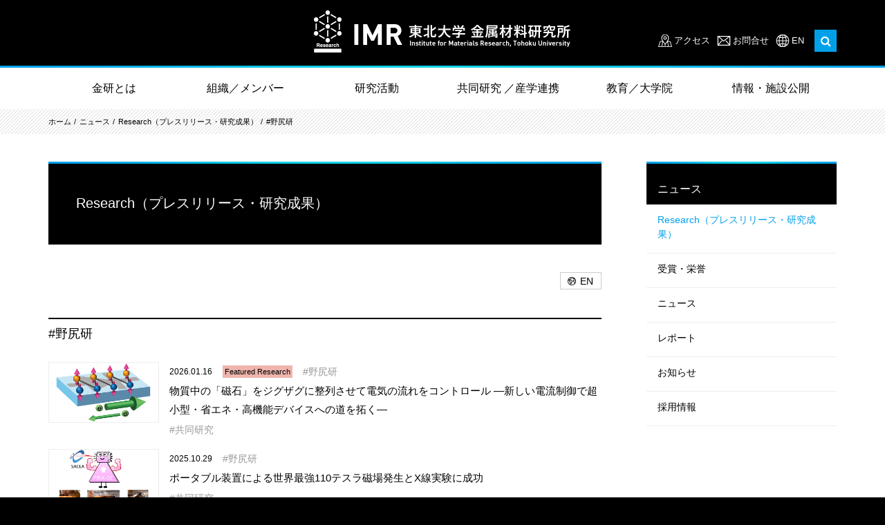

--- FILE ---
content_type: text/html; charset=utf-8
request_url: http://www.imr.tohoku.ac.jp/ja/news/results/tag/---lab_tag-9.html
body_size: 153791
content:
<!DOCTYPE html>
<html lang="ja">
	<head>
		<!-- Global site tag (gtag.js) - Google Analytics -->
<script async src="https://www.googletagmanager.com/gtag/js?id=UA-35990331-1"></script>
<script>
  window.dataLayer = window.dataLayer || [];
  function gtag(){dataLayer.push(arguments);}
  gtag('js', new Date());

  gtag('config', 'UA-35990331-1');
</script>

		<meta charset="utf-8">
		<title> #野尻研｜東北大学 金属材料研究所</title>
		<base href="http://www.imr.tohoku.ac.jp/">
		<meta http-equiv="X-UA-Compatible" content="IE=edge">
		<meta name="viewport" content="width=device-width, initial-scale=1">
		<meta property="og:url" content="https://www.imr.tohoku.ac.jp/ja/news/results/tag/---lab_tag-9.html">
<meta property="og:type" content="article">
<meta property="og:title" content=" #野尻研｜東北大学 金属材料研究所">
<meta property="og:description" content="">
<meta property="og:site_name" content="東北大学 金属材料研究所">

    <meta property="og:image" content="https://www.imr.tohoku.ac.jp/media/images/imr_ogp.jpg">
    <meta name="twitter:card" content="summary_large_image">


		<meta name="format-detection" content="telephone=no">
		<link href="css/normalize.css" type="text/css" rel="stylesheet">
<link rel="stylesheet" href="assets/font-awesome/css/font-awesome.min.css">
<link rel="stylesheet" href="assets/fancybox/jquery.fancybox.css">
<link href="https://fonts.googleapis.com/css?family=Open+Sans:400,700" rel="stylesheet">
<link href="css/common.css?20251030" type="text/css" rel="stylesheet">
<link href="css/lower.css?20251030" type="text/css" rel="stylesheet"><link href="css/news.css?20251030" type="text/css" rel="stylesheet">
<style>

#sidemenu .lm52 .depth2 {
display: none;
}
</style>
		<script type="text/javascript" src="assets/jquery.js"></script>
<script type="text/javascript" src="assets/fancybox/jquery.fancybox.js"></script>
<script type="text/javascript" src="js/jquery.tile.min.js"></script>
<script type="text/javascript" src="js/jquery.pro.js"></script>
<script type="text/javascript" src="js/common.js?20251030"></script>

	</head>
	<body>
		<div id="wholewrapper">
			<header class="header header_re2024">
	<div class="header__inner">
		<div class="header__logo"><a href="./"><img src="media/images/header/logo.png" alt="IMR 東北大学 金属材料研究所"></a></div>
		<div class="header__subMenu">
			<div class="header__search">
				<ul class="header__link">
					<li class="access"><a href="ja/about/location.html" >アクセス</a></li>
					<li class="contact"><a href="ja/contact/">お問合せ</a></li>
					<li class="lang"><a href="en/">EN</a></li>
				</ul>
				<span class="searchForm">
					<form action="https://www.google.co.jp/search" target="_blank">
						<input type="text" name="q">
						<input type="hidden" name="domains" value="imr.tohoku.ac.jp">
						<input type="hidden" name="sitesearch" value="imr.tohoku.ac.jp">
						<input type="hidden" name="hl" value="ja">
					</form>
					<button id="searchButton"><i class="fa fa-search"></i></button>
				</span>
			</div>
			<div id="spButton" class="spButton"></div>
		</div>
	</div>
</header>
			<div id="gnavi" class="gnavi">
				<!--Qrt\Plugin\GlobalNavigation::loadPlugin--><ul class="depth1"><li class="type1 depth1 lm2  first "><a href="ja/about/greeting.html"  class="dropdown-toggle" data-hover="dropdown" data-delay="0" data-close-others="false">金研とは</a></li><li class="type1 depth1 lm862   "><a href="ja/organization/"  class="dropdown-toggle" data-hover="dropdown" data-delay="0" data-close-others="false">組織／メンバー</a></li><li class="type1 depth1 lm3   "><a href="ja/research/representative-inventions/"  class="dropdown-toggle" data-hover="dropdown" data-delay="0" data-close-others="false">研究活動</a></li><li class="type1 depth1 lm4   "><a href="ja/collaborations/about/"  class="dropdown-toggle" data-hover="dropdown" data-delay="0" data-close-others="false">共同研究 ／産学連携</a></li><li class="type1 depth1 lm5   "><a href="ja/education/learn/"  class="dropdown-toggle" data-hover="dropdown" data-delay="0" data-close-others="false">教育／大学院</a></li><li class="type1 depth1 lm6  last "><a href="ja/public/events/"  class="dropdown-toggle" data-hover="dropdown" data-delay="0" data-close-others="false">情報・施設公開</a></li></ul><!--/Qrt\Plugin\GlobalNavigation::loadPlugin-->
				<div class="gnaviContents" id="gnaviContents">
					<div class="outer" id="outer">
						<!--Qrt\Plugin\GlobalNavigation::loadPlugin--><ul class="depth1"><li class="type3 depth1 lm37  first "><a href="ja/about/greeting.html" class="" >金研とは</a></li><li class="type2 depth1 lm12   "><a href="ja/about/greeting.html"  class="dropdown-toggle" data-hover="dropdown" data-delay="0" data-close-others="false">所長あいさつ</a></li><li class="type2 depth1 lm13   "><a href="ja/about/principle.html"  class="dropdown-toggle" data-hover="dropdown" data-delay="0" data-close-others="false">理念・方針</a></li><li class="type2 depth1 lm14   "><a href="ja/about/history.html"  class="dropdown-toggle" data-hover="dropdown" data-delay="0" data-close-others="false">沿革</a></li><li class="type2 depth1 lm680   "><a href="ja/about/successive_directors.html"  class="dropdown-toggle" data-hover="dropdown" data-delay="0" data-close-others="false">歴代所長</a></li><li class="type3 depth1 lm632   "><a href="ja/organization/map" class="" >機構・組織マップ</a></li><li class="type1 depth1 lm25   has_children"><a href="ja/about/personnel-budget/"  class="dropdown-toggle" data-hover="dropdown" data-delay="0" data-close-others="false">予算・人員</a><ul class="depth2"><li class="type2 depth2 lm894  first "><a href="ja/about/personnel-budget/2024.html" >2024年</a></li><li class="type2 depth2 lm839   "><a href="ja/about/personnel-budget/2023.html" >2023年</a></li><li class="type2 depth2 lm831   "><a href="ja/about/personnel-budget/2022.html" >2022年</a></li><li class="type2 depth2 lm739   "><a href="ja/about/personnel-budget/2021.html" >2021年</a></li><li class="type2 depth2 lm834   "><a href="ja/about/personnel-budget/2020.html" >2020年</a></li><li class="type2 depth2 lm664   "><a href="ja/about/personnel-budget/2019.html" >2019年</a></li><li class="type2 depth2 lm633   "><a href="ja/about/personnel-budget/2018.html" >2018年</a></li><li class="type2 depth2 lm613   "><a href="ja/about/personnel-budget/2017.html" >2017年</a></li><li class="type2 depth2 lm314   "><a href="ja/about/personnel-budget/2016.html" >2016年</a></li><li class="type2 depth2 lm309   "><a href="ja/about/personnel-budget/2015.html" >2015年</a></li><li class="type2 depth2 lm313   "><a href="ja/about/personnel-budget/2014.html" >2014年</a></li><li class="type2 depth2 lm315   "><a href="ja/about/personnel-budget/2013.html" >2013年</a></li><li class="type2 depth2 lm316   "><a href="ja/about/personnel-budget/2012.html" >2012年</a></li><li class="type2 depth2 lm317   "><a href="ja/about/personnel-budget/2011.html" >2011年</a></li><li class="type2 depth2 lm318   "><a href="ja/about/personnel-budget/2010.html" >2010年</a></li><li class="type2 depth2 lm319   "><a href="ja/about/personnel-budget/2009.html" >2009年</a></li><li class="type2 depth2 lm320   "><a href="ja/about/personnel-budget/2008.html" >2008年</a></li><li class="type2 depth2 lm321   "><a href="ja/about/personnel-budget/2007.html" >2007年</a></li><li class="type2 depth2 lm323   "><a href="ja/about/personnel-budget/2006.html" >2006年</a></li><li class="type2 depth2 lm942  last "><a href="ja/about/personnel-budget/index.html" >2025年</a></li></ul></li><li class="type1 depth1 lm16   has_children"><a href="ja/about/divisions-and-centers/"  class="dropdown-toggle" data-hover="dropdown" data-delay="0" data-close-others="false">研究室（部門）・センター一覧</a><ul class="depth2"><li class="type1 depth2 lm19  first "><a href="ja/about/divisions-and-centers/#research-division" >研究部門</a></li><li class="type1 depth2 lm20   "><a href="ja/about/divisions-and-centers/#facilities" >附属研究施設</a></li><li class="type1 depth2 lm659   "><a href="ja/about/divisions-and-centers/#collaboration" >共同研究センター</a></li><li class="type1 depth2 lm22   "><a href="ja/about/divisions-and-centers/#service-divisions" >研究支援組織</a></li><li class="type1 depth2 lm23  last "><a href="ja/about/divisions-and-centers/#related" >関連組織</a></li></ul></li><li class="type2 depth1 lm26   "><a href="ja/about/location.html"  class="dropdown-toggle" data-hover="dropdown" data-delay="0" data-close-others="false">所在地（アクセス）</a></li><li class="type2 depth1 lm28   "><a href="ja/about/honors.html"  class="dropdown-toggle" data-hover="dropdown" data-delay="0" data-close-others="false">歴代受賞者</a></li><li class="type1 depth1 lm29   has_children"><a href="ja/about/international-collaborations/"  class="dropdown-toggle" data-hover="dropdown" data-delay="0" data-close-others="false">国際協力・拠点</a><ul class="depth2"><li class="type2 depth2 lm64  first "><a href="ja/about/international-collaborations/index.html" >学術交流協定締結校</a></li></ul></li><li class="type1 depth1 lm30   "><a href="ja/about/middle/"  class="dropdown-toggle" data-hover="dropdown" data-delay="0" data-close-others="false">中期目標中期計画</a></li><li class="type1 depth1 lm31   has_children"><a href="ja/about/donation/"  class="dropdown-toggle" data-hover="dropdown" data-delay="0" data-close-others="false">ご支援のお願い</a><ul class="depth2"><li class="type1 depth2 lm622  first "><a href="ja/about/donation/about/" >基金について</a></li><li class="type1 depth2 lm623   "><a href="ja/about/donation/utilize/" >基金の用途</a></li><li class="type1 depth2 lm931   "><a href="ja/about/donation/voices/" >感謝の声</a></li><li class="type1 depth2 lm624   "><a href="ja/about/donation/howto/" >ご寄附の方法</a></li><li class="type1 depth2 lm625   "><a href="ja/about/donation/privilege/" >ご寄附へのお礼</a></li><li class="type1 depth2 lm627   "><a href="ja/about/donation/deduction/" >税控除について</a></li><li class="type1 depth2 lm630   "><a href="ja/about/donation/contact/" >お問い合わせ</a></li><li class="type1 depth2 lm682   "><a href="ja/about/donation/donator/" >寄附者芳名帳</a></li><li class="type1 depth2 lm938  last "><a href="ja/about/donation/topics/" >寄附に関するトピックス</a></li></ul></li><li class="type3 depth1 lm640  last "><a href="http://web.imr.tohoku.ac.jp/~danjyo/" class="external" target="_blank">男女共同参画について</a></li></ul><!--/Qrt\Plugin\GlobalNavigation::loadPlugin-->
						<!--Qrt\Plugin\GlobalNavigation::loadPlugin--><ul class="depth1"><li class="type3 depth1 lm863  first "><a href="ja/organization/map/" class="" >組織／メンバー</a></li><li class="type1 depth1 lm170   "><a href="ja/organization/researchers/"  class="dropdown-toggle" data-hover="dropdown" data-delay="0" data-close-others="false">研究者一覧</a></li><li class="type3 depth1 lm865   "><a href="ja/about/divisions-and-centers/#research-division" class="" >研究室（部門）</a></li><li class="type3 depth1 lm866   "><a href="ja/about/divisions-and-centers/#facilities" class="" >附属研究施設・共同研究センター</a></li><li class="type3 depth1 lm867   "><a href="ja/about/divisions-and-centers/#service-divisions" class="" >研究支援組織・関連組織</a></li><li class="type1 depth1 lm15   has_children"><a href="ja/organization/map/"  class="dropdown-toggle" data-hover="dropdown" data-delay="0" data-close-others="false">機構・組織マップ</a><ul class="depth2"><li class="type2 depth2 lm60  first "><a href="ja/organization/map/index.html" >機構マップ</a></li><li class="type2 depth2 lm17   "><a href="ja/organization/map/committee.html" >運営・委員会組織</a></li><li class="type2 depth2 lm18  last "><a href="ja/organization/map/administrative-office.html" >事務組織</a></li></ul></li><li class="type2 depth1 lm24  last "><a href="ja/organization/committee.html"  class="dropdown-toggle" data-hover="dropdown" data-delay="0" data-close-others="false">運営・委員会</a></li></ul><!--/Qrt\Plugin\GlobalNavigation::loadPlugin-->
						<!--Qrt\Plugin\GlobalNavigation::loadPlugin--><ul class="depth1"><li class="type3 depth1 lm38  first "><a href="ja/research/" class="" >研究活動</a></li><li class="type3 depth1 lm32   "><a href="ja/news/results/" class="" >最新の研究活動一覧</a></li><li class="type1 depth1 lm33   "><a href="ja/research/representative-inventions/"  class="dropdown-toggle" data-hover="dropdown" data-delay="0" data-close-others="false">代表的な研究成果　</a></li><li class="type1 depth1 lm27   "><a href="ja/research/achievements/"  class="dropdown-toggle" data-hover="dropdown" data-delay="0" data-close-others="false">研究業績</a></li><li class="type1 depth1 lm34   "><a href="ja/research/research-areas/"  class="dropdown-toggle" data-hover="dropdown" data-delay="0" data-close-others="false">金研の研究分野</a></li><li class="type3 depth1 lm172   "><a href="ja/public/publications/krh/" class="" >リサーチハイライト</a></li><li class="type1 depth1 lm174   "><a href="ja/research/projects/"  class="dropdown-toggle" data-hover="dropdown" data-delay="0" data-close-others="false">大型プロジェクト</a></li><li class="type1 depth1 lm175   "><a href="ja/research/reports/"  class="dropdown-toggle" data-hover="dropdown" data-delay="0" data-close-others="false">共同利用・共同研究報告書等</a></li><li class="type1 depth1 lm589   has_children"><a href="ja/research/fair/"  class="dropdown-toggle" data-hover="dropdown" data-delay="0" data-close-others="false">公正な研究活動推進</a><ul class="depth2"><li class="type1 depth2 lm720  first "><a href="ja/research/fair/research-prevention/" >研究不正の防止</a></li><li class="type1 depth2 lm721   "><a href="ja/research/fair/proper-use/" >研究費の適正使用</a></li><li class="type1 depth2 lm722   "><a href="ja/research/fair/conflict-of-interest/" >利益相反マネジメント</a></li><li class="type1 depth2 lm723   "><a href="ja/research/fair/export-control/" >安全保障輸出管理</a></li><li class="type1 depth2 lm724   "><a href="ja/research/fair/no-harassment/" >ハラスメント予防・防止</a></li><li class="type1 depth2 lm725  last "><a href="http://soudan-hp.imr.tohoku.ac.jp/" >学生・教職員相談支援室</a></li></ul></li><li class="type3 depth1 lm738   "><a href="http://soudan-hp.imr.tohoku.ac.jp/" class="external" target="_blank">学生・教職員相談支援室</a></li><li class="type3 depth1 lm855   "><a href="http://www.imr.tohoku.ac.jp/kouenkai/" class="external" target="_blank">金研講演会（年2開催）</a></li><li class="type1 depth1 lm943  last "><a href="ja/research/ccrc/"  class="dropdown-toggle" data-hover="dropdown" data-delay="0" data-close-others="false">共創研究所</a></li></ul><!--/Qrt\Plugin\GlobalNavigation::loadPlugin-->
						<!--Qrt\Plugin\GlobalNavigation::loadPlugin--><ul class="depth1"><li class="type3 depth1 lm39  first "><a href="ja/collaborations/about/" class="" >共同研究 / 産学連携</a></li><li class="type1 depth1 lm198   has_children"><a href="ja/collaborations/about/"  class="dropdown-toggle" data-hover="dropdown" data-delay="0" data-close-others="false">金研の共同利用拠点（GIMRT）／産学連携について</a><ul class="depth2"><li class="type3 depth2 lm221  first "><a href="ja/research/reports/" class="" >共同利用・共同研究報告書等</a></li></ul></li><li class="type3 depth1 lm666   "><a href="http://gimrt.www.imr.tohoku.ac.jp/" class="external" target="_blank">GIMRTウェブサイト</a></li><li class="type3 depth1 lm219   "><a href="https://gimrt.appli.imr.tohoku.ac.jp/" class="external" target="_blank">GIMRT 課題申請ウェブサイト</a></li><li class="type3 depth1 lm891   "><a href="https://ikh.imr.tohoku.ac.jp/" class="external" target="_blank">新知創造学際ハブ</a></li><li class="type1 depth1 lm220   has_children"><a href="ja/collaborations/industry-academia-cooperation/"  class="dropdown-toggle" data-hover="dropdown" data-delay="0" data-close-others="false">産学連携活動</a><ul class="depth2"><li class="type1 depth2 lm599  first "><a href="ja/collaborations/industry-academia-cooperation/form-list/" >金研の技術相談窓口</a></li><li class="type1 depth2 lm214   "><a href="ja/collaborations/industry-academia-cooperation/technical_consultation/" >技術相談フォーム</a></li><li class="type1 depth2 lm567   "><a href="ja/collaborations/industry-academia-cooperation/application/" >共同研究・技術指導等の種類と申込</a></li><li class="type3 depth2 lm247   "><a href="ja/collaborations/tec-support/" class="" >共用利用機器・技術支援組織</a></li><li class="type1 depth2 lm248   "><a href="ja/collaborations/industry-academia-cooperation/cooperation-center/" >附属産学官広域連携センターの活動</a></li><li class="type1 depth2 lm643   "><a href="ja/collaborations/industry-academia-cooperation/example/" >代表的実用化事例</a></li><li class="type1 depth2 lm568   "><a href="ja/collaborations/industry-academia-cooperation/n-collabo/" >民間企業との共同利用・共同研究数</a></li><li class="type1 depth2 lm249  last "><a href="ja/collaborations/industry-academia-cooperation/summer-school/" >夏期講習会</a></li></ul></li><li class="type2 depth1 lm246   "><a href="ja/collaborations/tec-support.html"  class="dropdown-toggle" data-hover="dropdown" data-delay="0" data-close-others="false">共用利用機器・技術支援組織一覧</a></li><li class="type3 depth1 lm250   "><a href="https://sites.google.com/tohoku.ac.jp/imr-kakikousyu/" class="external" target="_blank">夏期講習会ウェブサイト</a></li><li class="type3 depth1 lm252  last "><a href="http://www.icc-imr.imr.tohoku.ac.jp/" class="external" target="_blank">国際交流活動（ICC-IMRウェブサイト）</a></li></ul><!--/Qrt\Plugin\GlobalNavigation::loadPlugin-->
						<!--Qrt\Plugin\GlobalNavigation::loadPlugin--><ul class="depth1"><li class="type3 depth1 lm40  first "><a href="ja/education/" class="" >教育／大学院</a></li><li class="type2 depth1 lm376   "><a href="ja/education/message.html"  class="dropdown-toggle" data-hover="dropdown" data-delay="0" data-close-others="false">所長メッセージ</a></li><li class="type3 depth1 lm719   "><a href="http://www.imr.tohoku.ac.jp/discover/" class="external" target="_blank">学生向けサイト「金研で学ぶ」</a></li><li class="type3 depth1 lm377   "><a href="http://www.imr.tohoku.ac.jp/discover/courses/" class="external" target="_blank">大学院生・研究生として金研で学ぶには</a></li><li class="type1 depth1 lm241   "><a href="ja/education/collabrative-courses/"  class="dropdown-toggle" data-hover="dropdown" data-delay="0" data-close-others="false">協力講座一覧</a></li><li class="type1 depth1 lm242   "><a href="ja/education/accept/"  class="dropdown-toggle" data-hover="dropdown" data-delay="0" data-close-others="false">学生数・就職情報</a></li><li class="type1 depth1 lm569   has_children"><a href="ja/education/s-awards/"  class="dropdown-toggle" data-hover="dropdown" data-delay="0" data-close-others="false">学生の受賞</a><ul class="depth2"><li class="type4 depth2 "><a href="ja/education/s-awards/2026/">2026年</a></li>
<li class="type4 depth2 "><a href="ja/education/s-awards/2025/">2025年</a></li>
<li class="type4 depth2 "><a href="ja/education/s-awards/2024/">2024年</a></li>
<li class="type4 depth2 "><a href="ja/education/s-awards/2023/">2023年</a></li>
<li class="type4 depth2 "><a href="ja/education/s-awards/2022/">2022年</a></li>
<li class="type4 depth2 "><a href="ja/education/s-awards/2021/">2021年</a></li>
<li class="type4 depth2 "><a href="ja/education/s-awards/2020/">2020年</a></li>
<li class="type4 depth2 "><a href="ja/education/s-awards/2019/">2019年</a></li>
<li class="type4 depth2 "><a href="ja/education/s-awards/2018/">2018年</a></li>
<li class="type4 depth2 "><a href="ja/education/s-awards/2017/">2017年</a></li>
<li class="type4 depth2 "><a href="ja/education/s-awards/2016/">2016年</a></li>
<li class="type4 depth2 "><a href="ja/education/s-awards/2015/">2015年</a></li>
<li class="type4 depth2 "><a href="ja/education/s-awards/2014/">2014年</a></li>
<li class="type4 depth2 "><a href="ja/education/s-awards/2013/">2013年</a></li>
<li class="type4 depth2 "><a href="ja/education/s-awards/2012/">2012年</a></li>
<li class="type4 depth2 "><a href="ja/education/s-awards/2011/">2011年</a></li>
<li class="type4 depth2 "><a href="ja/education/s-awards/2010/">2010年</a></li>
<li class="type4 depth2 "><a href="ja/education/s-awards/2009/">2009年</a></li>
<li class="type4 depth2 "><a href="ja/education/s-awards/2008/">2008年</a></li>
<li class="type4 depth2 "><a href="ja/education/s-awards/2007/">2007年</a></li>
<li class="type4 depth2 "><a href="ja/education/s-awards/2006/">2006年</a></li>
<li class="type4 depth2 "><a href="ja/education/s-awards/2005/">2005年</a></li>
<li class="type4 depth2 "><a href="ja/education/s-awards/2004/">2004年</a></li>
<li class="type4 depth2 "><a href="ja/education/s-awards/2003/">2003年</a></li></ul></li><li class="type1 depth1 lm245   "><a href="ja/education/financial-support/"  class="dropdown-toggle" data-hover="dropdown" data-delay="0" data-close-others="false">奨学金・RA情報</a></li><li class="type3 depth1 lm565   "><a href="researcher_interview/" class="" >金研研究者インタビュー「つとめてやむな」</a></li><li class="type3 depth1 lm621   "><a href="http://www.imr.tohoku.ac.jp/talk-talk/" class="external" target="_blank">学生インタビュー「学生が語る！金研の研究生活」</a></li><li class="type3 depth1 lm849  last "><a href="media/files/public/publications/students/imrstudents2025web.pdf" class="" >学生向け広報誌｜IMR News for Students</a></li></ul><!--/Qrt\Plugin\GlobalNavigation::loadPlugin-->
						<!--Qrt\Plugin\GlobalNavigation::loadPlugin--><ul class="depth1"><li class="type3 depth1 lm861  first "><a href="ja/public/" class="" >情報・施設公開</a></li><li class="type1 depth1 lm83   has_children"><a href="ja/public/publications/"  class="dropdown-toggle" data-hover="dropdown" data-delay="0" data-close-others="false">刊行物一覧</a><ul class="depth2"><li class="type1 depth2 lm200  first "><a href="ja/public/publications/imr-news/" >IMRニュース</a></li><li class="type1 depth2 lm856   "><a href="ja/public/publications/plus/" >KINKEN plus</a></li><li class="type1 depth2 lm201   "><a href="ja/public/publications/krh/" >KINKEN Research Highlights</a></li><li class="type1 depth2 lm282   "><a href="ja/public/publications/kinken-pamphlet/" >金研パンフレット</a></li><li class="type3 depth2 lm675   "><a href="http://www.imr.tohoku.ac.jp/media/files/public/publications/special/ondo2018.pdf" class="external" target="_blank">温度でのぞく材料の世界</a></li><li class="type1 depth2 lm283   "><a href="ja/public/publications/center-pamphlet/" >金研概要・附属センターパンフレット</a></li><li class="type1 depth2 lm284   "><a href="ja/public/publications/pub/" >書籍</a></li><li class="type1 depth2 lm848   "><a href="ja/public/publications/manga/" >どんな研究しているの？まんがで紹介</a></li><li class="type3 depth2 lm936   "><a href="https://www.imr.tohoku.ac.jp/media/files/public/publications//kosen/kosen2025.pdf" class="external" target="_blank">KINKEN 高専生専用新聞（全国版）</a></li><li class="type3 depth2 lm937   "><a href="https://www.imr.tohoku.ac.jp/media/files/public/publications//kosen/sendaikosen2025.pdf" class="external" target="_blank"> KINKEN 仙台高専生専用新聞 2025</a></li><li class="type1 depth2 lm877   "><a href="ja/public/publications/memorialexhibitionroomleaflet/" >資料展示室リーフレット</a></li><li class="type1 depth2 lm873   "><a href="ja/public/publications/honda/" >本多光太郎　5つの顔を持つ男</a></li><li class="type1 depth2 lm285   "><a href="ja/public/publications/fukkou/" >震災復興レポート</a></li><li class="type1 depth2 lm857  last "><a href="ja/public/publications/anniversary/" >周年記念誌</a></li></ul></li><li class="type1 depth1 lm141   has_children"><a href="ja/public/lab_tour/"  class="dropdown-toggle" data-hover="dropdown" data-delay="0" data-close-others="false">施設見学</a><ul class="depth2"><li class="type2 depth2 lm296  first "><a href="ja/public/lab_tour/tour_exhibit.html" >常設展示見学</a></li><li class="type2 depth2 lm297  last "><a href="ja/public/lab_tour/tour_guide.html" >研究所見学</a></li></ul></li><li class="type1 depth1 lm142   "><a href="ja/public/memorial-hall/"  class="dropdown-toggle" data-hover="dropdown" data-delay="0" data-close-others="false">本多記念館・資料展示室・記念室</a></li><li class="type1 depth1 lm144   "><a href="ja/public/document/"  class="dropdown-toggle" data-hover="dropdown" data-delay="0" data-close-others="false">資料提供・取材申請</a></li><li class="type1 depth1 lm143   "><a href="ja/public/library/"  class="dropdown-toggle" data-hover="dropdown" data-delay="0" data-close-others="false">金研図書室</a></li><li class="type1 depth1 lm299   has_children"><a href="ja/public/archive/kinken_story.html"  class="dropdown-toggle" data-hover="dropdown" data-delay="0" data-close-others="false">金研物語アーカイブ</a><ul class="depth2"><li class="type2 depth2 lm300  first "><a href="ja/public/archive/kinken_story.html" >金研物語</a></li><li class="type3 depth2 lm301   "><a href="http://www.imr.tohoku.ac.jp/ge/public/archive/exhibitions01.html" class="external" target="_blank">企画展「東北大学における金属・材料研究」</a></li><li class="type3 depth2 lm302   "><a href="http://www.museum.tohoku.ac.jp/past_kikaku/material%20research/top.htm" class="external" target="_blank">企画展　東北大学総合学術博物館のすべてⅢ「東北マテリアル・リサーチ」</a></li><li class="type3 depth2 lm303   "><a href="ja/public/archive/120th_lecture.pdf" class="" >第120回金研講演会記念カレンダー</a></li><li class="type2 depth2 lm304  last "><a href="ja/public/archive/photo.html" >金研のある風景</a></li></ul></li><li class="type1 depth1 lm84   "><a href="ja/public/movie/"  class="dropdown-toggle" data-hover="dropdown" data-delay="0" data-close-others="false">動画コンテンツ</a></li><li class="type3 depth1 lm286   "><a href="researcher_interview/" class="" >研究者インタビュー つとめてやむな</a></li><li class="type3 depth1 lm852   "><a href="https://www.imr.tohoku.ac.jp/kids/openhouse/" class="external" target="_blank">きんけん一般公開（隔年開催）</a></li><li class="type3 depth1 lm854   "><a href="http://www.imr.tohoku.ac.jp/kouenkai/" class="external" target="_blank">金研講演会（年2開催）</a></li><li class="type3 depth1 lm150   "><a href="http://web.bureau.tohoku.ac.jp/kokai/" class="external" target="_blank">東北大学情報公開室Webサイト</a></li><li class="type3 depth1 lm147  last "><a href="http://web.imr.tohoku.ac.jp/~pro/inside/index.html" class="external" target="_blank">各種広報マニュアル（所内限定）</a></li></ul><!--/Qrt\Plugin\GlobalNavigation::loadPlugin-->
					</div>
				</div>
			</div>
			<div id="breadcrumb" class="breadcrumb"><ul class="pankuzu "><li class="home"><a href="./">HOME</a></li>
<li class=""><a href="./">ja</a></li>
<li class=""><a href="ja/news/">ニュース</a></li>
<li class=""><a href="ja/news/results/">Research（プレスリリース・研究成果）</a></li>
<li class=""><a class="last">#野尻研</a></li></ul></div>
			<div id="main" class="main">
				<div class="contentsWrapper">
					<div id="contents" class="contents">
						<h1>Research（プレスリリース・研究成果）</h1>
						<div class="buttonLang"><a href="en/news/results/tag/---lab_tag-9.html">EN</a></div>
						<div class="index-format3 research">
	
<h2>#野尻研</h2>

<ul class="topics news jp news_box">
                    <li class=" topic_category_">
                                                                <div class="a">
                <div class="thumbnail">
                                                                                                <a href="ja/news/results/detail---id-1827.html">
                            
                    <img src="media/images/news/spacer-220x122.png" style="background-image: url('media/images/_u/topic/thumbnail/fit3knl90.gif')" alt="">
                    </a>
                </div>
                <div class="detailBox">
                    <p class="date with_tags">
                        <span>2026.01.16</span>
                        <span class="category" style="display:none;">プレスリリース・研究成果</span>
                                                                                    <span class="tag tag-200" style="display:none;">共同研究</span>
                                                                                            <span class="tag tag-1" style="display:none;">Featured-research</span>
                                                                    <a href="ja/news/results/tag/---tag-1.html" class="tag tag-ra">Featured Research</a>
                                                                                                                                        <span class="hash">
                                <span class="tags">
                                                                            <a href="ja/news/results/tag/---lab_tag-9.html" class="tag lab tag-9">野尻研</a>
                                                                    </span>
                            </span>
                                            </p>
                                                                                                <a href="ja/news/results/detail---id-1827.html">
                            
                        <p class="detail">物質中の「磁石」をジグザグに整列させて電気の流れをコントロール ―新しい電流制御で超小型・省エネ・高機能デバイスへの道を拓く―</p>
                    </a>
                                            <div class="hash">
                            <span class="tags">
                                                                    <a href="ja/news/results/tag/---tag-200.html" class="tag topic tag-200">共同研究</a>
                                                                    <a href="ja/news/results/tag/---tag-1.html" class="tag topic tag-1">Featured-research</a>
                                                            </span>
                        </div>
                                    </div>
            </div>
        </li>
                    <li class=" topic_category_">
                                                                <div class="a">
                <div class="thumbnail">
                                                                                                <a href="ja/news/results/detail---id-1799.html">
                            
                    <img src="media/images/news/spacer-220x122.png" style="background-image: url('media/images/_u/topic/thumbnail/2b6l1c75xk.gif')" alt="">
                    </a>
                </div>
                <div class="detailBox">
                    <p class="date with_tags">
                        <span>2025.10.29</span>
                        <span class="category" style="display:none;">プレスリリース・研究成果</span>
                                                                                    <span class="tag tag-200" style="display:none;">共同研究</span>
                                                                                                                                        <span class="hash">
                                <span class="tags">
                                                                            <a href="ja/news/results/tag/---lab_tag-9.html" class="tag lab tag-9">野尻研</a>
                                                                    </span>
                            </span>
                                            </p>
                                                                                                <a href="ja/news/results/detail---id-1799.html">
                            
                        <p class="detail">ポータブル装置による世界最強110テスラ磁場発生とX線実験に成功</p>
                    </a>
                                            <div class="hash">
                            <span class="tags">
                                                                    <a href="ja/news/results/tag/---tag-200.html" class="tag topic tag-200">共同研究</a>
                                                            </span>
                        </div>
                                    </div>
            </div>
        </li>
                    <li class=" topic_category_">
                                                                <div class="a">
                <div class="thumbnail">
                                                                                                <a href="ja/news/results/detail---id-1764.html">
                            
                    <img src="media/images/news/spacer-220x122.png" style="background-image: url('media/images/_u/topic/thumbnail/1ksg5rt1m5.jpg')" alt="">
                    </a>
                </div>
                <div class="detailBox">
                    <p class="date with_tags">
                        <span>2025.08.05</span>
                        <span class="category" style="display:none;">プレスリリース・研究成果</span>
                                                                                    <span class="tag tag-200" style="display:none;">共同研究</span>
                                                                                                                                        <span class="hash">
                                <span class="tags">
                                                                            <a href="ja/news/results/tag/---lab_tag-9.html" class="tag lab tag-9">野尻研</a>
                                                                    </span>
                            </span>
                                            </p>
                                                                                                <a href="ja/news/results/detail---id-1764.html">
                            
                        <p class="detail">カゴメ金属の特異なホール効果の起源を解明 ―移動度スペクトル解析で捉えた高移動度キャリアの役割―</p>
                    </a>
                                            <div class="hash">
                            <span class="tags">
                                                                    <a href="ja/news/results/tag/---tag-200.html" class="tag topic tag-200">共同研究</a>
                                                            </span>
                        </div>
                                    </div>
            </div>
        </li>
                    <li class=" topic_category_">
                                                                <div class="a">
                <div class="thumbnail">
                                                                                                <a href="ja/news/results/detail---id-1706.html">
                            
                    <img src="media/images/news/spacer-220x122.png" style="background-image: url('media/images/_u/topic/thumbnail/1j3jsk1bom.gif')" alt="">
                    </a>
                </div>
                <div class="detailBox">
                    <p class="date with_tags">
                        <span>2025.02.27</span>
                        <span class="category" style="display:none;">プレスリリース・研究成果</span>
                                                                                    <span class="tag tag-199" style="display:none;">金研主導</span>
                                                                                            <span class="tag tag-1" style="display:none;">Featured-research</span>
                                                                    <a href="ja/news/results/tag/---tag-1.html" class="tag tag-ra">Featured Research</a>
                                                                                                                                        <span class="hash">
                                <span class="tags">
                                                                            <a href="ja/news/results/tag/---lab_tag-9.html" class="tag lab tag-9">野尻研</a>
                                                                    </span>
                            </span>
                                            </p>
                                                                                                <a href="ja/news/results/detail---id-1706.html">
                            
                        <p class="detail">広帯域のテラヘルツ光で光のダイオード効果を観測　次世代高速無線通信用デバイスの開発につながる機構を解明</p>
                    </a>
                                            <div class="hash">
                            <span class="tags">
                                                                    <a href="ja/news/results/tag/---tag-199.html" class="tag topic tag-199">金研主導</a>
                                                                    <a href="ja/news/results/tag/---tag-1.html" class="tag topic tag-1">Featured-research</a>
                                                            </span>
                        </div>
                                    </div>
            </div>
        </li>
                    <li class=" topic_category_">
                                                                <div class="a">
                <div class="thumbnail">
                                                                                                <a href="ja/news/results/detail---id-1646.html">
                            
                    <img src="media/images/news/spacer-220x122.png" style="background-image: url('media/images/_u/topic/thumbnail/jg6v8bhha.gif')" alt="">
                    </a>
                </div>
                <div class="detailBox">
                    <p class="date with_tags">
                        <span>2024.09.13</span>
                        <span class="category" style="display:none;">プレスリリース・研究成果</span>
                                                                                    <span class="tag tag-177" style="display:none;">GIMRT</span>
                                                                                            <span class="tag tag-200" style="display:none;">共同研究</span>
                                                                                                                                        <span class="hash">
                                <span class="tags">
                                                                            <a href="ja/news/results/tag/---lab_tag-9.html" class="tag lab tag-9">野尻研</a>
                                                                    </span>
                            </span>
                                            </p>
                                                                                                <a href="ja/news/results/detail---id-1646.html">
                            
                        <p class="detail">磁場下で電荷を持たない新粒子を観測 ――熱測定により、電荷中性の新粒子の量子化現象を発見――</p>
                    </a>
                                            <div class="hash">
                            <span class="tags">
                                                                    <a href="ja/news/results/tag/---tag-177.html" class="tag topic tag-177">GIMRT</a>
                                                                    <a href="ja/news/results/tag/---tag-200.html" class="tag topic tag-200">共同研究</a>
                                                            </span>
                        </div>
                                    </div>
            </div>
        </li>
                    <li class=" topic_category_">
                                                                <div class="a">
                <div class="thumbnail">
                                                                                                <a href="ja/news/results/detail---id-1621.html">
                            
                    <img src="media/images/news/spacer-220x122.png" style="background-image: url('media/images/_u/topic/thumbnail/sv1ivwkqx.gif')" alt="">
                    </a>
                </div>
                <div class="detailBox">
                    <p class="date with_tags">
                        <span>2024.05.01</span>
                        <span class="category" style="display:none;">プレスリリース・研究成果</span>
                                                                                    <span class="tag tag-177" style="display:none;">GIMRT</span>
                                                                                            <span class="tag tag-200" style="display:none;">共同研究</span>
                                                                                                                                        <span class="hash">
                                <span class="tags">
                                                                            <a href="ja/news/results/tag/---lab_tag-9.html" class="tag lab tag-9">野尻研</a>
                                                                    </span>
                            </span>
                                            </p>
                                                                                                <a href="ja/news/results/detail---id-1621.html">
                            
                        <p class="detail">LiFePO₄の強磁場スピンフロップ相の磁気構造と電気磁気効果 ―強磁場中性子回折と3次元電気磁気効果測定が解き明かした磁気構造―</p>
                    </a>
                                            <div class="hash">
                            <span class="tags">
                                                                    <a href="ja/news/results/tag/---tag-177.html" class="tag topic tag-177">GIMRT</a>
                                                                    <a href="ja/news/results/tag/---tag-200.html" class="tag topic tag-200">共同研究</a>
                                                            </span>
                        </div>
                                    </div>
            </div>
        </li>
                    <li class=" topic_category_">
                                                                <div class="a">
                <div class="thumbnail">
                                                                                                <a href="ja/news/results/detail---id-1514.html">
                            
                    <img src="media/images/news/spacer-220x122.png" style="background-image: url('media/images/_u/topic/thumbnail/hj8j3oo7r.gif')" alt="">
                    </a>
                </div>
                <div class="detailBox">
                    <p class="date with_tags">
                        <span>2023.05.15</span>
                        <span class="category" style="display:none;">プレスリリース・研究成果</span>
                                                                                    <span class="tag tag-200" style="display:none;">共同研究</span>
                                                                                                                                        <span class="hash">
                                <span class="tags">
                                                                            <a href="ja/news/results/tag/---lab_tag-9.html" class="tag lab tag-9">野尻研</a>
                                                                    </span>
                            </span>
                                            </p>
                                                                                                <a href="ja/news/results/detail---id-1514.html">
                            
                        <p class="detail">新・超伝導状態: ウラン系超伝導体の超純良単結晶で発見 ―磁場によって性格を変える超伝導―</p>
                    </a>
                                            <div class="hash">
                            <span class="tags">
                                                                    <a href="ja/news/results/tag/---tag-200.html" class="tag topic tag-200">共同研究</a>
                                                            </span>
                        </div>
                                    </div>
            </div>
        </li>
                    <li class=" topic_category_">
                                                                <div class="a">
                <div class="thumbnail">
                                                                                                <a href="ja/news/results/detail---id-1502.html">
                            
                    <img src="media/images/news/spacer-220x122.png" style="background-image: url('media/images/_u/topic/thumbnail/15aryhxwrf.gif')" alt="">
                    </a>
                </div>
                <div class="detailBox">
                    <p class="date with_tags">
                        <span>2023.03.17</span>
                        <span class="category" style="display:none;">プレスリリース・研究成果</span>
                                                                                    <span class="tag tag-177" style="display:none;">GIMRT</span>
                                                                                            <span class="tag tag-200" style="display:none;">共同研究</span>
                                                                                                                                        <span class="hash">
                                <span class="tags">
                                                                            <a href="ja/news/results/tag/---lab_tag-9.html" class="tag lab tag-9">野尻研</a>
                                                                    </span>
                            </span>
                                            </p>
                                                                                                <a href="ja/news/results/detail---id-1502.html">
                            
                        <p class="detail">ジャイロトロンを用いた 金属磁性薄膜のサブTHz磁化ダイナミクス評価に成功 －テラヘルツスピンデバイスへ向けて－</p>
                    </a>
                                            <div class="hash">
                            <span class="tags">
                                                                    <a href="ja/news/results/tag/---tag-177.html" class="tag topic tag-177">GIMRT</a>
                                                                    <a href="ja/news/results/tag/---tag-200.html" class="tag topic tag-200">共同研究</a>
                                                            </span>
                        </div>
                                    </div>
            </div>
        </li>
                    <li class=" topic_category_">
                                                                <div class="a">
                <div class="thumbnail">
                                                                                                <a href="ja/news/results/detail---id-1493.html">
                            
                    <img src="media/images/news/spacer-220x122.png" style="background-image: url('media/images/_u/topic/thumbnail/i92yepzj9.gif')" alt="">
                    </a>
                </div>
                <div class="detailBox">
                    <p class="date with_tags">
                        <span>2023.02.10</span>
                        <span class="category" style="display:none;">プレスリリース・研究成果</span>
                                                                                    <span class="tag tag-177" style="display:none;">GIMRT</span>
                                                                                            <span class="tag tag-1" style="display:none;">Featured-research</span>
                                                                    <a href="ja/news/results/tag/---tag-1.html" class="tag tag-ra">Featured Research</a>
                                                                                            <span class="tag tag-199" style="display:none;">金研主導</span>
                                                                                                                                        <span class="hash">
                                <span class="tags">
                                                                            <a href="ja/news/results/tag/---lab_tag-13.html" class="tag lab tag-13">藤田研</a>
                                                                            <a href="ja/news/results/tag/---lab_tag-9.html" class="tag lab tag-9">野尻研</a>
                                                                    </span>
                            </span>
                                            </p>
                                                                                                <a href="ja/news/results/detail---id-1493.html">
                            
                        <p class="detail">高温超伝導の実現に関わる電荷密度波を安定にする状態を発見　─転移温度がさらに高い物質開発の指針に─</p>
                    </a>
                                            <div class="hash">
                            <span class="tags">
                                                                    <a href="ja/news/results/tag/---tag-177.html" class="tag topic tag-177">GIMRT</a>
                                                                    <a href="ja/news/results/tag/---tag-1.html" class="tag topic tag-1">Featured-research</a>
                                                                    <a href="ja/news/results/tag/---tag-199.html" class="tag topic tag-199">金研主導</a>
                                                            </span>
                        </div>
                                    </div>
            </div>
        </li>
                    <li class=" topic_category_">
                                                                <div class="a">
                <div class="thumbnail">
                                                                                                <a href="ja/news/results/detail---id-1365.html">
                            
                    <img src="media/images/news/spacer-220x122.png" style="background-image: url('media/images/_u/topic/thumbnail/11u9d8ko8.gif')" alt="">
                    </a>
                </div>
                <div class="detailBox">
                    <p class="date with_tags">
                        <span>2021.09.24</span>
                        <span class="category" style="display:none;">プレスリリース・研究成果</span>
                                                                                    <span class="tag tag-1" style="display:none;">Featured-research</span>
                                                                    <a href="ja/news/results/tag/---tag-1.html" class="tag tag-ra">Featured Research</a>
                                                                                            <span class="tag tag-199" style="display:none;">金研主導</span>
                                                                                                                                        <span class="hash">
                                <span class="tags">
                                                                            <a href="ja/news/results/tag/---lab_tag-9.html" class="tag lab tag-9">野尻研</a>
                                                                    </span>
                            </span>
                                            </p>
                                                                                                <a href="ja/news/results/detail---id-1365.html">
                            
                        <p class="detail">放射光でついに見えた磁気オクタポール 〜熱を電気に変える新たな担い手〜</p>
                    </a>
                                            <div class="hash">
                            <span class="tags">
                                                                    <a href="ja/news/results/tag/---tag-1.html" class="tag topic tag-1">Featured-research</a>
                                                                    <a href="ja/news/results/tag/---tag-199.html" class="tag topic tag-199">金研主導</a>
                                                            </span>
                        </div>
                                    </div>
            </div>
        </li>
                    <li class=" topic_category_">
                                                                <div class="a">
                <div class="thumbnail">
                                                                                                <a href="ja/news/results/detail---id-1327.html">
                            
                    <img src="media/images/news/spacer-220x122.png" style="background-image: url('media/images/_u/topic/thumbnail/2fos88hjb9.gif')" alt="">
                    </a>
                </div>
                <div class="detailBox">
                    <p class="date with_tags">
                        <span>2021.04.19</span>
                        <span class="category" style="display:none;">プレスリリース・研究成果</span>
                                                                                    <span class="tag tag-200" style="display:none;">共同研究</span>
                                                                                                                                        <span class="hash">
                                <span class="tags">
                                                                            <a href="ja/news/results/tag/---lab_tag-9.html" class="tag lab tag-9">野尻研</a>
                                                                    </span>
                            </span>
                                            </p>
                                                                                                <a href="ja/news/results/detail---id-1327.html">
                            
                        <p class="detail">X 線による磁気検出の例外的ケースを理論予測 〜30 年間の常識を覆す基礎研究の成果〜</p>
                    </a>
                                            <div class="hash">
                            <span class="tags">
                                                                    <a href="ja/news/results/tag/---tag-200.html" class="tag topic tag-200">共同研究</a>
                                                            </span>
                        </div>
                                    </div>
            </div>
        </li>
                    <li class=" topic_category_">
                                                                <div class="a">
                <div class="thumbnail">
                                                                                                <a href="ja/news/results/detail---id-1093.html">
                            
                    <img src="media/images/news/spacer-220x122.png" style="background-image: url('media/images/_u/topic/thumbnail/26x16uykjz.gif')" alt="">
                    </a>
                </div>
                <div class="detailBox">
                    <p class="date with_tags">
                        <span>2019.03.01</span>
                        <span class="category" style="display:none;">プレスリリース・研究成果</span>
                                                                            <span class="hash">
                                <span class="tags">
                                                                            <a href="ja/news/results/tag/---lab_tag-9.html" class="tag lab tag-9">野尻研</a>
                                                                    </span>
                            </span>
                                            </p>
                                                                                                <a href="ja/news/results/detail---id-1093.html">
                            
                        <p class="detail">層状ビスマスカルコゲナイドの超伝導状態において 特異な異方性を発見 ―ネマティック超伝導との関連に期待―</p>
                    </a>
                                    </div>
            </div>
        </li>
                    <li class=" topic_category_">
                                                                <div class="a">
                <div class="thumbnail">
                                                                                                <a href="ja/news/results/detail---id-1094.html">
                            
                    <img src="media/images/news/spacer-220x122.png" style="background-image: url('media/images/_u/topic/thumbnail/1t78lyt8xl.gif')" alt="">
                    </a>
                </div>
                <div class="detailBox">
                    <p class="date with_tags">
                        <span>2019.02.27</span>
                        <span class="category" style="display:none;">プレスリリース・研究成果</span>
                                                                            <span class="hash">
                                <span class="tags">
                                                                            <a href="ja/news/results/tag/---lab_tag-9.html" class="tag lab tag-9">野尻研</a>
                                                                    </span>
                            </span>
                                            </p>
                                                                                                <a href="ja/news/results/detail---id-1094.html">
                            
                        <p class="detail">球状カゴメ物質の特徴的な低エネルギー励起が明らかに</p>
                    </a>
                                    </div>
            </div>
        </li>
                    <li class=" topic_category_">
                                                                <div class="a">
                <div class="thumbnail">
                                                                                                <a href="ja/news/results/detail---id-961.html">
                            
                    <img src="media/images/news/spacer-220x122.png" style="background-image: url('media/images/_u/topic/thumbnail/2d6wwr1k65.gif')" alt="">
                    </a>
                </div>
                <div class="detailBox">
                    <p class="date with_tags">
                        <span>2017.12.15</span>
                        <span class="category" style="display:none;">プレスリリース・研究成果</span>
                                                                            <span class="hash">
                                <span class="tags">
                                                                            <a href="ja/news/results/tag/---lab_tag-9.html" class="tag lab tag-9">野尻研</a>
                                                                    </span>
                            </span>
                                            </p>
                                                                                                <a href="ja/news/results/detail---id-961.html">
                            
                        <p class="detail">質量がゼロの電子がしめす新規なスピンのゆらぎを発見 ― 電子が自発的に質量を獲得する新現象の解明に期待 ―</p>
                    </a>
                                    </div>
            </div>
        </li>
                    <li class=" topic_category_">
                                                                <div class="a">
                <div class="thumbnail">
                                                                                                <a href="ja/news/results/detail---id-370.html">
                            
                    <img src="media/images/news/spacer-220x122.png" style="background-image: url('media/images/_u/topic/thumbnail/1iydla1t81.gif')" alt="">
                    </a>
                </div>
                <div class="detailBox">
                    <p class="date with_tags">
                        <span>2016.11.02</span>
                        <span class="category" style="display:none;">プレスリリース・研究成果</span>
                                                                            <span class="hash">
                                <span class="tags">
                                                                            <a href="ja/news/results/tag/---lab_tag-30.html" class="tag lab tag-30">青木研</a>
                                                                            <a href="ja/news/results/tag/---lab_tag-9.html" class="tag lab tag-9">野尻研</a>
                                                                    </span>
                            </span>
                                            </p>
                                                                                                <a href="ja/news/results/detail---id-370.html">
                            
                        <p class="detail">ウラン化合物の強磁場スピン密度波相を発見 －30年来の謎に強磁場中性子回折が回答をもたらす－</p>
                    </a>
                                    </div>
            </div>
        </li>
                    <li class=" topic_category_">
                                                                <div class="a">
                <div class="thumbnail">
                                                                                                <a href="ja/news/results/detail---id-476.html">
                            
                    <img src="media/images/news/spacer-220x122.png" style="background-image: url('media/images/_u/topic/thumbnail/6cfc3wegj.gif')" alt="">
                    </a>
                </div>
                <div class="detailBox">
                    <p class="date with_tags">
                        <span>2015.11.05</span>
                        <span class="category" style="display:none;">プレスリリース・研究成果</span>
                                                                            <span class="hash">
                                <span class="tags">
                                                                            <a href="ja/news/results/tag/---lab_tag-9.html" class="tag lab tag-9">野尻研</a>
                                                                    </span>
                            </span>
                                            </p>
                                                                                                <a href="ja/news/results/detail---id-476.html">
                            
                        <p class="detail">高温超伝導体の電荷秩序における3次元性を発見　−パルス超強磁場とX線レーザーパルスの融合が拓く新地平−</p>
                    </a>
                                    </div>
            </div>
        </li>
                    <li class=" topic_category_">
                                                                <div class="a">
                <div class="thumbnail">
                                                                                                <a href="ja/news/results/detail---id-493.html">
                            
                    <img src="media/images/news/spacer-220x122.png" style="background-image: url('media/images/_u/topic/thumbnail/i7ggsz9vw.gif')" alt="">
                    </a>
                </div>
                <div class="detailBox">
                    <p class="date with_tags">
                        <span>2015.06.30</span>
                        <span class="category" style="display:none;">プレスリリース・研究成果</span>
                                                                            <span class="hash">
                                <span class="tags">
                                                                            <a href="ja/news/results/tag/---lab_tag-9.html" class="tag lab tag-9">野尻研</a>
                                                                    </span>
                            </span>
                                            </p>
                                                                                                <a href="ja/news/results/detail---id-493.html">
                            
                        <p class="detail">フラストレートした強磁性鎖でスピンストライプ相を発見</p>
                    </a>
                                    </div>
            </div>
        </li>
                    <li class=" topic_category_">
                                                                <div class="a">
                <div class="thumbnail">
                                                                                                <a href="ja/news/results/detail---id-505.html">
                            
                    <img src="media/images/news/spacer-220x122.png" style="background-image: url('media/images/_u/topic/thumbnail/1i1rumbz57.gif')" alt="">
                    </a>
                </div>
                <div class="detailBox">
                    <p class="date with_tags">
                        <span>2015.01.19</span>
                        <span class="category" style="display:none;">プレスリリース・研究成果</span>
                                                                            <span class="hash">
                                <span class="tags">
                                                                            <a href="ja/news/results/tag/---lab_tag-9.html" class="tag lab tag-9">野尻研</a>
                                                                    </span>
                            </span>
                                            </p>
                                                                                                <a href="ja/news/results/detail---id-505.html">
                            
                        <p class="detail">30テスラ超強磁場・軟Ｘ磁気円二色性測定により磁性誘電体が示す価数選択磁化を解明</p>
                    </a>
                                    </div>
            </div>
        </li>
                    <li class=" topic_category_">
                                                                <div class="a">
                <div class="thumbnail">
                                                                                                <a href="ja/news/results/detail---id-507.html">
                            
                    <img src="media/images/news/spacer-220x122.png" style="background-image: url('media/images/_u/topic/thumbnail/2f8n5rs7j3.gif')" alt="">
                    </a>
                </div>
                <div class="detailBox">
                    <p class="date with_tags">
                        <span>2015.01.07</span>
                        <span class="category" style="display:none;">プレスリリース・研究成果</span>
                                                                            <span class="hash">
                                <span class="tags">
                                                                            <a href="ja/news/results/tag/---lab_tag-9.html" class="tag lab tag-9">野尻研</a>
                                                                    </span>
                            </span>
                                            </p>
                                                                                                <a href="ja/news/results/detail---id-507.html">
                            
                        <p class="detail">鉄原子42個からなるカゴ状磁性分子の合成に成功　－ 巨大分子磁石の世界記録を樹立 －</p>
                    </a>
                                    </div>
            </div>
        </li>
                    <li class=" topic_category_">
                                                                <div class="a">
                <div class="thumbnail">
                                                                                                <a href="ja/news/results/detail---id-519.html">
                            
                    <img src="media/images/news/spacer-220x122.png" style="background-image: url('media/images/_u/topic/thumbnail/1cqx8tl0hv.gif')" alt="">
                    </a>
                </div>
                <div class="detailBox">
                    <p class="date with_tags">
                        <span>2014.09.30</span>
                        <span class="category" style="display:none;">プレスリリース・研究成果</span>
                                                                            <span class="hash">
                                <span class="tags">
                                                                            <a href="ja/news/results/tag/---lab_tag-9.html" class="tag lab tag-9">野尻研</a>
                                                                    </span>
                            </span>
                                            </p>
                                                                                                <a href="ja/news/results/detail---id-519.html">
                            
                        <p class="detail">&quot;ほぼ完全なフラストレーション状態&quot;のモデル物質の合成と解析に成功</p>
                    </a>
                                    </div>
            </div>
        </li>
                    <li class=" topic_category_">
                                                                <div class="a">
                <div class="thumbnail">
                                                                                                <a href="ja/news/results/detail---id-540.html">
                            
                    <img src="media/images/news/spacer-220x122.png" style="background-image: url('media/images/_u/topic/thumbnail/fpkgp2mav.gif')" alt="">
                    </a>
                </div>
                <div class="detailBox">
                    <p class="date with_tags">
                        <span>2014.01.08</span>
                        <span class="category" style="display:none;">プレスリリース・研究成果</span>
                                                                            <span class="hash">
                                <span class="tags">
                                                                            <a href="ja/news/results/tag/---lab_tag-9.html" class="tag lab tag-9">野尻研</a>
                                                                    </span>
                            </span>
                                            </p>
                                                                                                <a href="ja/news/results/detail---id-540.html">
                            
                        <p class="detail">卓上小型パルス強磁場分光において1ピコ秒の時間分解能を達成</p>
                    </a>
                                    </div>
            </div>
        </li>
                    <li class=" topic_category_">
                                                                <div class="a">
                <div class="thumbnail">
                                                                                                <a href="ja/news/results/detail---id-633.html">
                            
                    <img src="media/images/news/spacer-220x122.png" style="background-image: url('media/images/_u/topic/thumbnail/2hz8so1b6.gif')" alt="">
                    </a>
                </div>
                <div class="detailBox">
                    <p class="date with_tags">
                        <span>2013.05.28</span>
                        <span class="category" style="display:none;">プレスリリース・研究成果</span>
                                                                            <span class="hash">
                                <span class="tags">
                                                                            <a href="ja/news/results/tag/---lab_tag-9.html" class="tag lab tag-9">野尻研</a>
                                                                    </span>
                            </span>
                                            </p>
                                                                                                <a href="ja/news/results/detail---id-633.html">
                            
                        <p class="detail">磁場誘起量子相の磁気構造を直接決定 －強相関物質の代表物質URu2Si2における30年の謎に解答－ </p>
                    </a>
                                    </div>
            </div>
        </li>
                    <li class=" topic_category_">
                                                                <div class="a">
                <div class="thumbnail">
                                                                                                <a href="ja/news/results/detail---id-459.html">
                            
                    <img src="media/images/news/spacer-220x122.png" style="background-image: url('media/images/_u/topic/thumbnail/1bcvym2dqx.gif')" alt="">
                    </a>
                </div>
                <div class="detailBox">
                    <p class="date with_tags">
                        <span>2012.10.29</span>
                        <span class="category" style="display:none;">プレスリリース・研究成果</span>
                                                                            <span class="hash">
                                <span class="tags">
                                                                            <a href="ja/news/results/tag/---lab_tag-9.html" class="tag lab tag-9">野尻研</a>
                                                                    </span>
                            </span>
                                            </p>
                                                                                                <a href="ja/news/results/detail---id-459.html">
                            
                        <p class="detail">金属イオン間の磁気結合の化学的傾向性が明らかに -革新的磁性材料合成への指針を樹立 -</p>
                    </a>
                                    </div>
            </div>
        </li>
                    <li class=" topic_category_">
                                                                <div class="a">
                <div class="thumbnail">
                                                                                                <a href="ja/news/results/detail---id-463.html">
                            
                    <img src="media/images/news/spacer-220x122.png" style="background-image: url('media/images/_u/topic/thumbnail/1cuecr2r7b.gif')" alt="">
                    </a>
                </div>
                <div class="detailBox">
                    <p class="date with_tags">
                        <span>2012.07.02</span>
                        <span class="category" style="display:none;">プレスリリース・研究成果</span>
                                                                            <span class="hash">
                                <span class="tags">
                                                                            <a href="ja/news/results/tag/---lab_tag-9.html" class="tag lab tag-9">野尻研</a>
                                                                    </span>
                            </span>
                                            </p>
                                                                                                <a href="ja/news/results/detail---id-463.html">
                            
                        <p class="detail">磁界制御による新しいスピン素子の機能実証に成功 － レアメタルフリー材料で記録と演算の２つの機能を兼ね備えた磁気デバイスに道</p>
                    </a>
                                    </div>
            </div>
        </li>
                    <li class=" topic_category_">
                                                                <div class="a">
                <div class="thumbnail">
                                                                                                <a href="ja/news/results/detail---id-494.html">
                            
                    <img src="media/images/news/spacer-220x122.png" style="background-image: url('media/images/_u/topic/thumbnail/2ad93h4dly.gif')" alt="">
                    </a>
                </div>
                <div class="detailBox">
                    <p class="date with_tags">
                        <span>2011.05.30</span>
                        <span class="category" style="display:none;">プレスリリース・研究成果</span>
                                                                            <span class="hash">
                                <span class="tags">
                                                                            <a href="ja/news/results/tag/---lab_tag-9.html" class="tag lab tag-9">野尻研</a>
                                                                    </span>
                            </span>
                                            </p>
                                                                                                <a href="ja/news/results/detail---id-494.html">
                            
                        <p class="detail">世界で初めて超強力磁場中の軟Ｘ線分光実験を実現 - レアアースを低減した高性能磁石開発を加速 -</p>
                    </a>
                                    </div>
            </div>
        </li>
                    <li class=" topic_category_">
                                                                <div class="a">
                <div class="thumbnail">
                                                                                                <a href="ja/news/results/detail---id-692.html">
                            
                    <img src="media/images/news/spacer-220x122.png" style="background-image: url('media/images/_u/topic/thumbnail/1f0jek6pd6.gif')" alt="">
                    </a>
                </div>
                <div class="detailBox">
                    <p class="date with_tags">
                        <span>2010.01.26</span>
                        <span class="category" style="display:none;">プレスリリース・研究成果</span>
                                                                            <span class="hash">
                                <span class="tags">
                                                                            <a href="ja/news/results/tag/---lab_tag-9.html" class="tag lab tag-9">野尻研</a>
                                                                    </span>
                            </span>
                                            </p>
                                                                                                <a href="ja/news/results/detail---id-692.html">
                            
                        <p class="detail">超強磁場中性子回折法によりフラストレート磁性体の普遍的なスピン-格子相互作用を発見</p>
                    </a>
                                    </div>
            </div>
        </li>
                    <li class=" topic_category_">
                                                                <div class="a">
                <div class="thumbnail">
                                                                                                <a href="ja/news/results/detail---id-704.html">
                            
                    <img src="media/images/news/spacer-220x122.png" style="background-image: url('media/images/_u/topic/thumbnail/12eawopmrv.gif')" alt="">
                    </a>
                </div>
                <div class="detailBox">
                    <p class="date with_tags">
                        <span>2009.07.18</span>
                        <span class="category" style="display:none;">プレスリリース・研究成果</span>
                                                                            <span class="hash">
                                <span class="tags">
                                                                            <a href="ja/news/results/tag/---lab_tag-9.html" class="tag lab tag-9">野尻研</a>
                                                                    </span>
                            </span>
                                            </p>
                                                                                                <a href="ja/news/results/detail---id-704.html">
                            
                        <p class="detail">世界最高磁場におけるX線磁気円二色性分光を実現</p>
                    </a>
                                    </div>
            </div>
        </li>
                    <li class=" topic_category_">
                                                                <div class="a">
                <div class="thumbnail">
                                                                                                <a href="ja/news/results/detail---id-538.html">
                            
                    <img src="media/images/news/spacer-220x122.png" style="background-image: url('media/images/_u/topic/thumbnail/1qdd4ns5cl.gif')" alt="">
                    </a>
                </div>
                <div class="detailBox">
                    <p class="date with_tags">
                        <span>2007.03.31</span>
                        <span class="category" style="display:none;">プレスリリース・研究成果</span>
                                                                            <span class="hash">
                                <span class="tags">
                                                                            <a href="ja/news/results/tag/---lab_tag-9.html" class="tag lab tag-9">野尻研</a>
                                                                    </span>
                            </span>
                                            </p>
                                                                                                <a href="ja/news/results/detail---id-538.html">
                            
                        <p class="detail"> 電子価数を世界最強磁場下でのＸ線分光により直接決定</p>
                    </a>
                                    </div>
            </div>
        </li>
    </ul>

</div>
</div>
					<div id="sidemenu" class="sidemenu"><!--Qrt\Plugin\LocalNavigation::loadPlugin--><h2 class="top_title"><a href="ja/news/">ニュース</a></h2><ul class="depth1"><li class="type3 depth1 lm42  first "><a href="ja/news/" class="" >ニュース</a></li><li class="type1 depth1 lm656   has_children"><a href="ja/news/index/"  class="dropdown-toggle" data-hover="dropdown" data-delay="0" data-close-others="false">ニュース</a><ul class="depth2"><li class="type4 depth2 active"><a href="ja/news/2026/">2026年</a></li>
<li class="type4 depth2 "><a href="ja/news/2025/">2025年</a></li>
<li class="type4 depth2 "><a href="ja/news/2024/">2024年</a></li>
<li class="type4 depth2 "><a href="ja/news/2023/">2023年</a></li>
<li class="type4 depth2 "><a href="ja/news/2022/">2022年</a></li>
<li class="type4 depth2 "><a href="ja/news/2021/">2021年</a></li>
<li class="type4 depth2 "><a href="ja/news/2020/">2020年</a></li>
<li class="type4 depth2 "><a href="ja/news/2019/">2019年</a></li>
<li class="type4 depth2 "><a href="ja/news/2018/">2018年</a></li>
<li class="type4 depth2 "><a href="ja/news/2017/">2017年</a></li>
<li class="type4 depth2 "><a href="ja/news/2016/">2016年</a></li>
<li class="type4 depth2 "><a href="ja/news/2015/">2015年</a></li>
<li class="type4 depth2 "><a href="ja/news/2014/">2014年</a></li>
<li class="type4 depth2 "><a href="ja/news/2013/">2013年</a></li>
<li class="type4 depth2 "><a href="ja/news/2012/">2012年</a></li>
<li class="type4 depth2 "><a href="ja/news/2011/">2011年</a></li>
<li class="type4 depth2 "><a href="ja/news/2010/">2010年</a></li>
<li class="type4 depth2 "><a href="ja/news/2009/">2009年</a></li>
<li class="type4 depth2 "><a href="ja/news/2008/">2008年</a></li>
<li class="type4 depth2 "><a href="ja/news/2007/">2007年</a></li>
<li class="type4 depth2 "><a href="ja/news/2006/">2006年</a></li>
<li class="type4 depth2 "><a href="ja/news/2005/">2005年</a></li>
<li class="type4 depth2 "><a href="ja/news/2004/">2004年</a></li>
<li class="type4 depth2 "><a href="ja/news/2003/">2003年</a></li></ul></li><li class="type1 depth1 lm52 active  has_children"><a href="ja/news/results/"  class="dropdown-toggle" data-hover="dropdown" data-delay="0" data-close-others="false">Research（プレスリリース・研究成果）</a><ul class="depth2"><li class="type4 depth2 "><a href="ja/news/results/2026/">2026年</a></li>
<li class="type4 depth2 "><a href="ja/news/results/2025/">2025年</a></li>
<li class="type4 depth2 "><a href="ja/news/results/2024/">2024年</a></li>
<li class="type4 depth2 "><a href="ja/news/results/2023/">2023年</a></li>
<li class="type4 depth2 "><a href="ja/news/results/2022/">2022年</a></li>
<li class="type4 depth2 "><a href="ja/news/results/2021/">2021年</a></li>
<li class="type4 depth2 "><a href="ja/news/results/2020/">2020年</a></li>
<li class="type4 depth2 "><a href="ja/news/results/2019/">2019年</a></li>
<li class="type4 depth2 "><a href="ja/news/results/2018/">2018年</a></li>
<li class="type4 depth2 "><a href="ja/news/results/2017/">2017年</a></li>
<li class="type4 depth2 "><a href="ja/news/results/2016/">2016年</a></li>
<li class="type4 depth2 "><a href="ja/news/results/2015/">2015年</a></li>
<li class="type4 depth2 "><a href="ja/news/results/2014/">2014年</a></li>
<li class="type4 depth2 "><a href="ja/news/results/2013/">2013年</a></li>
<li class="type4 depth2 "><a href="ja/news/results/2012/">2012年</a></li>
<li class="type4 depth2 "><a href="ja/news/results/2011/">2011年</a></li>
<li class="type4 depth2 "><a href="ja/news/results/2010/">2010年</a></li>
<li class="type4 depth2 "><a href="ja/news/results/2009/">2009年</a></li>
<li class="type4 depth2 "><a href="ja/news/results/2008/">2008年</a></li>
<li class="type4 depth2 "><a href="ja/news/results/2007/">2007年</a></li>
<li class="type4 depth2 "><a href="ja/news/results/2006/">2006年</a></li>
<li class="type4 depth2 "><a href="ja/news/results/2005/">2005年</a></li>
<li class="type4 depth2 "><a href="ja/news/results/2004/">2004年</a></li>
<li class="type4 depth2 "><a href="ja/news/results/2003/">2003年</a></li>
<li class="type4 depth2 "><a href="ja/news/results/2002/">2002年</a></li>
<li class="type4 depth2 "><a href="ja/news/results/2001/">2001年</a></li>
<li class="type4 depth2 "><a href="ja/news/results/2000/">2000年</a></li>
<li class="type4 depth2 "><a href="ja/news/results/1999/">1999年</a></li>
<li class="type4 depth2 "><a href="ja/news/results/1998/">1998年</a></li></ul></li><li class="type1 depth1 lm53   has_children"><a href="ja/news/awards/"  class="dropdown-toggle" data-hover="dropdown" data-delay="0" data-close-others="false">受賞・栄誉</a><ul class="depth2"><li class="type4 depth2 "><a href="ja/news/awards/2026/">2026年</a></li>
<li class="type4 depth2 "><a href="ja/news/awards/2025/">2025年</a></li>
<li class="type4 depth2 "><a href="ja/news/awards/2024/">2024年</a></li>
<li class="type4 depth2 "><a href="ja/news/awards/2023/">2023年</a></li>
<li class="type4 depth2 "><a href="ja/news/awards/2022/">2022年</a></li>
<li class="type4 depth2 "><a href="ja/news/awards/2021/">2021年</a></li>
<li class="type4 depth2 "><a href="ja/news/awards/2020/">2020年</a></li>
<li class="type4 depth2 "><a href="ja/news/awards/2019/">2019年</a></li>
<li class="type4 depth2 "><a href="ja/news/awards/2018/">2018年</a></li>
<li class="type4 depth2 "><a href="ja/news/awards/2017/">2017年</a></li>
<li class="type4 depth2 "><a href="ja/news/awards/2016/">2016年</a></li>
<li class="type4 depth2 "><a href="ja/news/awards/2015/">2015年</a></li>
<li class="type4 depth2 "><a href="ja/news/awards/2014/">2014年</a></li>
<li class="type4 depth2 "><a href="ja/news/awards/2013/">2013年</a></li>
<li class="type4 depth2 "><a href="ja/news/awards/2012/">2012年</a></li>
<li class="type4 depth2 "><a href="ja/news/awards/2011/">2011年</a></li>
<li class="type4 depth2 "><a href="ja/news/awards/2010/">2010年</a></li>
<li class="type4 depth2 "><a href="ja/news/awards/2009/">2009年</a></li>
<li class="type4 depth2 "><a href="ja/news/awards/2008/">2008年</a></li>
<li class="type4 depth2 "><a href="ja/news/awards/2007/">2007年</a></li>
<li class="type4 depth2 "><a href="ja/news/awards/2006/">2006年</a></li>
<li class="type4 depth2 "><a href="ja/news/awards/2005/">2005年</a></li>
<li class="type4 depth2 "><a href="ja/news/awards/2004/">2004年</a></li>
<li class="type4 depth2 "><a href="ja/news/awards/2003/">2003年</a></li></ul></li><li class="type1 depth1 lm54   has_children"><a href="ja/news/news/"  class="dropdown-toggle" data-hover="dropdown" data-delay="0" data-close-others="false">ニュース</a><ul class="depth2"><li class="type4 depth2 "><a href="ja/news/news/2026/">2026年</a></li>
<li class="type4 depth2 "><a href="ja/news/news/2025/">2025年</a></li>
<li class="type4 depth2 "><a href="ja/news/news/2024/">2024年</a></li>
<li class="type4 depth2 "><a href="ja/news/news/2023/">2023年</a></li>
<li class="type4 depth2 "><a href="ja/news/news/2022/">2022年</a></li>
<li class="type4 depth2 "><a href="ja/news/news/2021/">2021年</a></li>
<li class="type4 depth2 "><a href="ja/news/news/2020/">2020年</a></li>
<li class="type4 depth2 "><a href="ja/news/news/2019/">2019年</a></li>
<li class="type4 depth2 "><a href="ja/news/news/2018/">2018年</a></li>
<li class="type4 depth2 "><a href="ja/news/news/2017/">2017年</a></li>
<li class="type4 depth2 "><a href="ja/news/news/2016/">2016年</a></li>
<li class="type4 depth2 "><a href="ja/news/news/2015/">2015年</a></li>
<li class="type4 depth2 "><a href="ja/news/news/2013/">2013年</a></li>
<li class="type4 depth2 "><a href="ja/news/news/2012/">2012年</a></li>
<li class="type4 depth2 "><a href="ja/news/news/2011/">2011年</a></li>
<li class="type4 depth2 "><a href="ja/news/news/2010/">2010年</a></li>
<li class="type4 depth2 "><a href="ja/news/news/2009/">2009年</a></li>
<li class="type4 depth2 "><a href="ja/news/news/2008/">2008年</a></li>
<li class="type4 depth2 "><a href="ja/news/news/2007/">2007年</a></li>
<li class="type4 depth2 "><a href="ja/news/news/2006/">2006年</a></li>
<li class="type4 depth2 "><a href="ja/news/news/2005/">2005年</a></li>
<li class="type4 depth2 "><a href="ja/news/news/2004/">2004年</a></li></ul></li><li class="type1 depth1 lm55   has_children"><a href="ja/news/reports/"  class="dropdown-toggle" data-hover="dropdown" data-delay="0" data-close-others="false">レポート</a><ul class="depth2"><li class="type4 depth2 "><a href="ja/news/reports/2026/">2026年</a></li>
<li class="type4 depth2 "><a href="ja/news/reports/2025/">2025年</a></li>
<li class="type4 depth2 "><a href="ja/news/reports/2024/">2024年</a></li>
<li class="type4 depth2 "><a href="ja/news/reports/2023/">2023年</a></li>
<li class="type4 depth2 "><a href="ja/news/reports/2022/">2022年</a></li>
<li class="type4 depth2 "><a href="ja/news/reports/2021/">2021年</a></li>
<li class="type4 depth2 "><a href="ja/news/reports/2020/">2020年</a></li>
<li class="type4 depth2 "><a href="ja/news/reports/2019/">2019年</a></li>
<li class="type4 depth2 "><a href="ja/news/reports/2018/">2018年</a></li>
<li class="type4 depth2 "><a href="ja/news/reports/2017/">2017年</a></li>
<li class="type4 depth2 "><a href="ja/news/reports/2016/">2016年</a></li>
<li class="type4 depth2 "><a href="ja/news/reports/2015/">2015年</a></li>
<li class="type4 depth2 "><a href="ja/news/reports/2014/">2014年</a></li>
<li class="type4 depth2 "><a href="ja/news/reports/2013/">2013年</a></li>
<li class="type4 depth2 "><a href="ja/news/reports/2012/">2012年</a></li>
<li class="type4 depth2 "><a href="ja/news/reports/2011/">2011年</a></li>
<li class="type4 depth2 "><a href="ja/news/reports/2010/">2010年</a></li>
<li class="type4 depth2 "><a href="ja/news/reports/2009/">2009年</a></li></ul></li><li class="type1 depth1 lm56   has_children"><a href="ja/news/info/"  class="dropdown-toggle" data-hover="dropdown" data-delay="0" data-close-others="false">お知らせ</a><ul class="depth2"><li class="type4 depth2 "><a href="ja/news/info/2025/">2025年</a></li>
<li class="type4 depth2 "><a href="ja/news/info/2024/">2024年</a></li>
<li class="type4 depth2 "><a href="ja/news/info/2023/">2023年</a></li>
<li class="type4 depth2 "><a href="ja/news/info/2022/">2022年</a></li>
<li class="type4 depth2 "><a href="ja/news/info/2021/">2021年</a></li>
<li class="type4 depth2 "><a href="ja/news/info/2020/">2020年</a></li>
<li class="type4 depth2 "><a href="ja/news/info/2019/">2019年</a></li>
<li class="type4 depth2 "><a href="ja/news/info/2018/">2018年</a></li>
<li class="type4 depth2 "><a href="ja/news/info/2017/">2017年</a></li></ul></li><li class="type1 depth1 lm57  last has_children"><a href="ja/news/open_position/"  class="dropdown-toggle" data-hover="dropdown" data-delay="0" data-close-others="false">採用情報</a><ul class="depth2"><li class="type4 depth2 "><a href="ja/news/open_position/2026/">2026年</a></li>
<li class="type4 depth2 "><a href="ja/news/open_position/2025/">2025年</a></li>
<li class="type4 depth2 "><a href="ja/news/open_position/2024/">2024年</a></li>
<li class="type4 depth2 "><a href="ja/news/open_position/2023/">2023年</a></li>
<li class="type4 depth2 "><a href="ja/news/open_position/2022/">2022年</a></li>
<li class="type4 depth2 "><a href="ja/news/open_position/2021/">2021年</a></li>
<li class="type4 depth2 "><a href="ja/news/open_position/2020/">2020年</a></li>
<li class="type4 depth2 "><a href="ja/news/open_position/2019/">2019年</a></li>
<li class="type4 depth2 "><a href="ja/news/open_position/2018/">2018年</a></li>
<li class="type4 depth2 "><a href="ja/news/open_position/2017/">2017年</a></li>
<li class="type4 depth2 "><a href="ja/news/open_position/2016/">2016年</a></li>
<li class="type4 depth2 "><a href="ja/news/open_position/2015/">2015年</a></li>
<li class="type4 depth2 "><a href="ja/news/open_position/2014/">2014年</a></li>
<li class="type4 depth2 "><a href="ja/news/open_position/2013/">2013年</a></li>
<li class="type4 depth2 "><a href="ja/news/open_position/2012/">2012年</a></li>
<li class="type4 depth2 "><a href="ja/news/open_position/2011/">2011年</a></li>
<li class="type4 depth2 "><a href="ja/news/open_position/2010/">2010年</a></li>
<li class="type4 depth2 "><a href="ja/news/open_position/2009/">2009年</a></li></ul></li></ul><!--/Qrt\Plugin\LocalNavigation::loadPlugin--></div>
				</div>
			</div>
			<footer class="footer">
	<div class="footer__col col1">
		<p class="footer__sitemap"><a id="sitemapButton">Sitemap</a></p>
	</div>
	<div class="footer__col col2" id="sitemap">
		<div class="footer__inner">
			<div class="row row1">
				<div class="footer__mainMenu">
					<!--Qrt\Plugin\GlobalNavigation::loadPlugin--><ul class="depth1"><li class="type1 depth1 lm2  first has_children"><a href="ja/about/greeting.html"  class="dropdown-toggle" data-hover="dropdown" data-delay="0" data-close-others="false">金研とは</a><ul class="depth2"><li class="type3 depth2 lm37  first "><a href="ja/about/greeting.html" class="" >金研とは</a></li><li class="type2 depth2 lm12   "><a href="ja/about/greeting.html" >所長あいさつ</a></li><li class="type2 depth2 lm13   "><a href="ja/about/principle.html" >理念・方針</a></li><li class="type2 depth2 lm14   "><a href="ja/about/history.html" >沿革</a></li><li class="type2 depth2 lm680   "><a href="ja/about/successive_directors.html" >歴代所長</a></li><li class="type3 depth2 lm632   "><a href="ja/organization/map" class="" >機構・組織マップ</a></li><li class="type1 depth2 lm25   has_children"><a href="ja/about/personnel-budget/" >予算・人員</a><ul class="depth3"><li class="type2 depth3 lm894  first "><a href="ja/about/personnel-budget/2024.html" >2024年</a></li><li class="type2 depth3 lm839   "><a href="ja/about/personnel-budget/2023.html" >2023年</a></li><li class="type2 depth3 lm831   "><a href="ja/about/personnel-budget/2022.html" >2022年</a></li><li class="type2 depth3 lm739   "><a href="ja/about/personnel-budget/2021.html" >2021年</a></li><li class="type2 depth3 lm834   "><a href="ja/about/personnel-budget/2020.html" >2020年</a></li><li class="type2 depth3 lm664   "><a href="ja/about/personnel-budget/2019.html" >2019年</a></li><li class="type2 depth3 lm633   "><a href="ja/about/personnel-budget/2018.html" >2018年</a></li><li class="type2 depth3 lm613   "><a href="ja/about/personnel-budget/2017.html" >2017年</a></li><li class="type2 depth3 lm314   "><a href="ja/about/personnel-budget/2016.html" >2016年</a></li><li class="type2 depth3 lm309   "><a href="ja/about/personnel-budget/2015.html" >2015年</a></li><li class="type2 depth3 lm313   "><a href="ja/about/personnel-budget/2014.html" >2014年</a></li><li class="type2 depth3 lm315   "><a href="ja/about/personnel-budget/2013.html" >2013年</a></li><li class="type2 depth3 lm316   "><a href="ja/about/personnel-budget/2012.html" >2012年</a></li><li class="type2 depth3 lm317   "><a href="ja/about/personnel-budget/2011.html" >2011年</a></li><li class="type2 depth3 lm318   "><a href="ja/about/personnel-budget/2010.html" >2010年</a></li><li class="type2 depth3 lm319   "><a href="ja/about/personnel-budget/2009.html" >2009年</a></li><li class="type2 depth3 lm320   "><a href="ja/about/personnel-budget/2008.html" >2008年</a></li><li class="type2 depth3 lm321   "><a href="ja/about/personnel-budget/2007.html" >2007年</a></li><li class="type2 depth3 lm323   "><a href="ja/about/personnel-budget/2006.html" >2006年</a></li><li class="type2 depth3 lm942  last "><a href="ja/about/personnel-budget/index.html" >2025年</a></li></ul></li><li class="type1 depth2 lm16   has_children"><a href="ja/about/divisions-and-centers/" >研究室（部門）・センター一覧</a><ul class="depth3"><li class="type1 depth3 lm19  first has_children"><a href="ja/about/divisions-and-centers/#research-division" >研究部門</a><ul class="depth4"><li class="type2 depth4 lm51  first "><a href="ja/about/divisions-and-centers/research-division/01.html" >金属物性論研究部門</a></li><li class="type2 depth4 lm67   "><a href="ja/about/divisions-and-centers/research-division/02.html" >結晶物理学研究部門</a></li><li class="type2 depth4 lm68   "><a href="ja/about/divisions-and-centers/research-division/03.html" >磁気物理学研究部門</a></li><li class="type2 depth4 lm350   "><a href="ja/about/divisions-and-centers/research-division/05.html" >低温物理学研究部門</a></li><li class="type2 depth4 lm364   "><a href="ja/about/divisions-and-centers/research-division/06.html" >低温電子物性学研究部門</a></li><li class="type2 depth4 lm370   "><a href="ja/about/divisions-and-centers/research-division/07.html" > 量子ビーム金属物理学研究部門</a></li><li class="type2 depth4 lm322   "><a href="ja/about/divisions-and-centers/research-division/08.html" >量子機能物性学研究部門</a></li><li class="type2 depth4 lm374   "><a href="ja/about/divisions-and-centers/research-division/09.html" > 金属組織制御学研究部門</a></li><li class="type2 depth4 lm391   "><a href="ja/about/divisions-and-centers/research-division/10.html" > 計算材料学研究部門</a></li><li class="type2 depth4 lm393   "><a href="ja/about/divisions-and-centers/research-division/11.html" >材料照射工学研究部門</a></li><li class="type2 depth4 lm396   "><a href="ja/about/divisions-and-centers/research-division/12.html" >耐環境材料学研究部門</a></li><li class="type2 depth4 lm407   "><a href="ja/about/divisions-and-centers/research-division/13.html" > 原子力材料工学研究部門</a></li><li class="type2 depth4 lm410   "><a href="ja/about/divisions-and-centers/research-division/14.html" > 先端結晶工学研究部門</a></li><li class="type2 depth4 lm417   "><a href="ja/about/divisions-and-centers/research-division/16.html" >構造制御機能材料学研究部門</a></li><li class="type2 depth4 lm438   "><a href="ja/about/divisions-and-centers/research-division/17.html" > 錯体物性化学研究部門</a></li><li class="type2 depth4 lm442   "><a href="ja/about/divisions-and-centers/research-division/18.html" >非平衡物質工学研究部門</a></li><li class="type2 depth4 lm443   "><a href="ja/about/divisions-and-centers/research-division/19.html" >磁性材料学研究部門</a></li><li class="type2 depth4 lm379   "><a href="ja/about/divisions-and-centers/research-division/21.html" >水素機能材料工学研究部門</a></li><li class="type2 depth4 lm384   "><a href="ja/about/divisions-and-centers/research-division/23.html" >複合機能材料学研究部門</a></li><li class="type2 depth4 lm446   "><a href="ja/about/divisions-and-centers/research-division/24.html" >加工プロセス工学研究部門</a></li><li class="type2 depth4 lm449   "><a href="ja/about/divisions-and-centers/research-division/25.html" >アクチノイド物質科学研究部門</a></li><li class="type2 depth4 lm452   "><a href="ja/about/divisions-and-centers/research-division/27.html" >分析科学研究部門</a></li><li class="type2 depth4 lm456   "><a href="ja/about/divisions-and-centers/research-division/29.html" >国際・産学連携インヴァースイノベーション材料創出プロジェクト</a></li><li class="type2 depth4 lm460   "><a href="ja/about/divisions-and-centers/research-division/30.html" >計算物質科学人材育成コンソーシアム</a></li><li class="type2 depth4 lm661  last "><a href="ja/about/divisions-and-centers/research-division/33.html" >先端・萌芽研究部門</a></li></ul></li><li class="type1 depth3 lm20   has_children"><a href="ja/about/divisions-and-centers/#facilities" >附属研究施設</a><ul class="depth4"><li class="type2 depth4 lm461  first "><a href="ja/about/divisions-and-centers/facilities/01.html" >量子エネルギー材料科学国際研究センター</a></li><li class="type2 depth4 lm468   "><a href="ja/about/divisions-and-centers/facilities/02.html" >新素材共同研究開発センター</a></li><li class="type2 depth4 lm475   "><a href="ja/about/divisions-and-centers/facilities/03.html" >附属強磁場超伝導材料研究センター</a></li><li class="type2 depth4 lm388   "><a href="ja/about/divisions-and-centers/facilities/04.html" >附属産学官広域連携センター</a></li><li class="type2 depth4 lm403  last "><a href="ja/about/divisions-and-centers/facilities/05.html" >先端エネルギー材料理工共創研究センター</a></li></ul></li><li class="type1 depth3 lm659   has_children"><a href="ja/about/divisions-and-centers/#collaboration" >共同研究センター</a><ul class="depth4"><li class="type2 depth4 lm389  first "><a href="ja/about/divisions-and-centers/collaboration/06.html" >計算材料学センター</a></li><li class="type2 depth4 lm405   "><a href="ja/about/divisions-and-centers/collaboration/07.html" >国際共同研究センター（ICC-IMR)</a></li><li class="type2 depth4 lm899   "><a href="ja/about/divisions-and-centers/collaboration/09.html" >量子ビーム利用物質材料研究センター</a></li><li class="type2 depth4 lm944  last "><a href="ja/about/divisions-and-centers/collaboration/10.html" >研究支援センター</a></li></ul></li><li class="type1 depth3 lm22   has_children"><a href="ja/about/divisions-and-centers/#service-divisions" >研究支援組織</a><ul class="depth4"><li class="type2 depth4 lm422  first "><a href="ja/about/divisions-and-centers/service-divisions/01.html" >低温物質科学実験室</a></li><li class="type2 depth4 lm473   "><a href="ja/about/divisions-and-centers/service-divisions/02.html" >アルファ放射体実験室</a></li><li class="type2 depth4 lm423   "><a href="ja/about/divisions-and-centers/service-divisions/03.html" >材料分析研究コア</a></li><li class="type2 depth4 lm426   "><a href="ja/about/divisions-and-centers/service-divisions/04.html" >情報企画室広報班</a></li><li class="type2 depth4 lm428   "><a href="ja/about/divisions-and-centers/service-divisions/05.html" >情報企画室評価情報班</a></li><li class="type2 depth4 lm439   "><a href="ja/about/divisions-and-centers/service-divisions/10.html" >情報企画室 ネットワーク班</a></li><li class="type2 depth4 lm432   "><a href="ja/about/divisions-and-centers/service-divisions/07.html" >図書室</a></li><li class="type2 depth4 lm435   "><a href="ja/about/divisions-and-centers/service-divisions/08.html" >学生・教職員相談支援室</a></li><li class="type2 depth4 lm430   "><a href="ja/about/divisions-and-centers/service-divisions/06.html" >安全衛生管理室</a></li><li class="type2 depth4 lm436   "><a href="ja/about/divisions-and-centers/service-divisions/09.html" >テクニカルセンター</a></li><li class="type2 depth4 lm897  last "><a href="ja/about/divisions-and-centers/service-divisions/11.html" >新知創造学際領域形成推進室</a></li></ul></li><li class="type1 depth3 lm23  last "><a href="ja/about/divisions-and-centers/#related" >関連組織</a></li></ul></li><li class="type2 depth2 lm26   "><a href="ja/about/location.html" >所在地（アクセス）</a></li><li class="type2 depth2 lm28   "><a href="ja/about/honors.html" >歴代受賞者</a></li><li class="type1 depth2 lm29   has_children"><a href="ja/about/international-collaborations/" >国際協力・拠点</a><ul class="depth3"><li class="type2 depth3 lm64  first "><a href="ja/about/international-collaborations/index.html" >学術交流協定締結校</a></li></ul></li><li class="type1 depth2 lm30   "><a href="ja/about/middle/" >中期目標中期計画</a></li><li class="type1 depth2 lm31   has_children"><a href="ja/about/donation/" >ご支援のお願い</a><ul class="depth3"><li class="type1 depth3 lm622  first "><a href="ja/about/donation/about/" >基金について</a></li><li class="type1 depth3 lm623   "><a href="ja/about/donation/utilize/" >基金の用途</a></li><li class="type1 depth3 lm931   "><a href="ja/about/donation/voices/" >感謝の声</a></li><li class="type1 depth3 lm624   "><a href="ja/about/donation/howto/" >ご寄附の方法</a></li><li class="type1 depth3 lm625   "><a href="ja/about/donation/privilege/" >ご寄附へのお礼</a></li><li class="type1 depth3 lm627   "><a href="ja/about/donation/deduction/" >税控除について</a></li><li class="type1 depth3 lm630   "><a href="ja/about/donation/contact/" >お問い合わせ</a></li><li class="type1 depth3 lm682   "><a href="ja/about/donation/donator/" >寄附者芳名帳</a></li><li class="type1 depth3 lm938  last "><a href="ja/about/donation/topics/" >寄附に関するトピックス</a></li></ul></li><li class="type3 depth2 lm640  last "><a href="http://web.imr.tohoku.ac.jp/~danjyo/" class="external" target="_blank">男女共同参画について</a></li></ul></li><li class="type1 depth1 lm862   has_children"><a href="ja/organization/"  class="dropdown-toggle" data-hover="dropdown" data-delay="0" data-close-others="false">組織／メンバー</a><ul class="depth2"><li class="type3 depth2 lm863  first "><a href="ja/organization/map/" class="" >組織／メンバー</a></li><li class="type1 depth2 lm170   "><a href="ja/organization/researchers/" >研究者一覧</a></li><li class="type3 depth2 lm865   "><a href="ja/about/divisions-and-centers/#research-division" class="" >研究室（部門）</a></li><li class="type3 depth2 lm866   "><a href="ja/about/divisions-and-centers/#facilities" class="" >附属研究施設・共同研究センター</a></li><li class="type3 depth2 lm867   "><a href="ja/about/divisions-and-centers/#service-divisions" class="" >研究支援組織・関連組織</a></li><li class="type1 depth2 lm15   has_children"><a href="ja/organization/map/" >機構・組織マップ</a><ul class="depth3"><li class="type2 depth3 lm60  first "><a href="ja/organization/map/index.html" >機構マップ</a></li><li class="type2 depth3 lm17   "><a href="ja/organization/map/committee.html" >運営・委員会組織</a></li><li class="type2 depth3 lm18  last "><a href="ja/organization/map/administrative-office.html" >事務組織</a></li></ul></li><li class="type2 depth2 lm24  last "><a href="ja/organization/committee.html" >運営・委員会</a></li></ul></li><li class="type1 depth1 lm3   has_children"><a href="ja/research/representative-inventions/"  class="dropdown-toggle" data-hover="dropdown" data-delay="0" data-close-others="false">研究活動</a><ul class="depth2"><li class="type3 depth2 lm38  first "><a href="ja/research/" class="" >研究活動</a></li><li class="type3 depth2 lm32   "><a href="ja/news/results/" class="" >最新の研究活動一覧</a></li><li class="type1 depth2 lm33   "><a href="ja/research/representative-inventions/" >代表的な研究成果　</a></li><li class="type1 depth2 lm27   "><a href="ja/research/achievements/" >研究業績</a></li><li class="type1 depth2 lm34   "><a href="ja/research/research-areas/" >金研の研究分野</a></li><li class="type3 depth2 lm172   "><a href="ja/public/publications/krh/" class="" >リサーチハイライト</a></li><li class="type1 depth2 lm174   "><a href="ja/research/projects/" >大型プロジェクト</a></li><li class="type1 depth2 lm175   "><a href="ja/research/reports/" >共同利用・共同研究報告書等</a></li><li class="type1 depth2 lm589   has_children"><a href="ja/research/fair/" >公正な研究活動推進</a><ul class="depth3"><li class="type1 depth3 lm720  first "><a href="ja/research/fair/research-prevention/" >研究不正の防止</a></li><li class="type1 depth3 lm721   "><a href="ja/research/fair/proper-use/" >研究費の適正使用</a></li><li class="type1 depth3 lm722   "><a href="ja/research/fair/conflict-of-interest/" >利益相反マネジメント</a></li><li class="type1 depth3 lm723   "><a href="ja/research/fair/export-control/" >安全保障輸出管理</a></li><li class="type1 depth3 lm724   "><a href="ja/research/fair/no-harassment/" >ハラスメント予防・防止</a></li><li class="type1 depth3 lm725  last "><a href="http://soudan-hp.imr.tohoku.ac.jp/" >学生・教職員相談支援室</a></li></ul></li><li class="type3 depth2 lm738   "><a href="http://soudan-hp.imr.tohoku.ac.jp/" class="external" target="_blank">学生・教職員相談支援室</a></li><li class="type3 depth2 lm855   "><a href="http://www.imr.tohoku.ac.jp/kouenkai/" class="external" target="_blank">金研講演会（年2開催）</a></li><li class="type1 depth2 lm943  last "><a href="ja/research/ccrc/" >共創研究所</a></li></ul></li><li class="type1 depth1 lm4   has_children"><a href="ja/collaborations/about/"  class="dropdown-toggle" data-hover="dropdown" data-delay="0" data-close-others="false">共同研究 ／産学連携</a><ul class="depth2"><li class="type3 depth2 lm39  first "><a href="ja/collaborations/about/" class="" >共同研究 / 産学連携</a></li><li class="type1 depth2 lm198   has_children"><a href="ja/collaborations/about/" >金研の共同利用拠点（GIMRT）／産学連携について</a><ul class="depth3"><li class="type3 depth3 lm221  first "><a href="ja/research/reports/" class="" >共同利用・共同研究報告書等</a></li></ul></li><li class="type3 depth2 lm666   "><a href="http://gimrt.www.imr.tohoku.ac.jp/" class="external" target="_blank">GIMRTウェブサイト</a></li><li class="type3 depth2 lm219   "><a href="https://gimrt.appli.imr.tohoku.ac.jp/" class="external" target="_blank">GIMRT 課題申請ウェブサイト</a></li><li class="type3 depth2 lm891   "><a href="https://ikh.imr.tohoku.ac.jp/" class="external" target="_blank">新知創造学際ハブ</a></li><li class="type1 depth2 lm220   has_children"><a href="ja/collaborations/industry-academia-cooperation/" >産学連携活動</a><ul class="depth3"><li class="type1 depth3 lm599  first "><a href="ja/collaborations/industry-academia-cooperation/form-list/" >金研の技術相談窓口</a></li><li class="type1 depth3 lm214   "><a href="ja/collaborations/industry-academia-cooperation/technical_consultation/" >技術相談フォーム</a></li><li class="type1 depth3 lm567   "><a href="ja/collaborations/industry-academia-cooperation/application/" >共同研究・技術指導等の種類と申込</a></li><li class="type3 depth3 lm247   "><a href="ja/collaborations/tec-support/" class="" >共用利用機器・技術支援組織</a></li><li class="type1 depth3 lm248   "><a href="ja/collaborations/industry-academia-cooperation/cooperation-center/" >附属産学官広域連携センターの活動</a></li><li class="type1 depth3 lm643   "><a href="ja/collaborations/industry-academia-cooperation/example/" >代表的実用化事例</a></li><li class="type1 depth3 lm568   "><a href="ja/collaborations/industry-academia-cooperation/n-collabo/" >民間企業との共同利用・共同研究数</a></li><li class="type1 depth3 lm249  last "><a href="ja/collaborations/industry-academia-cooperation/summer-school/" >夏期講習会</a></li></ul></li><li class="type2 depth2 lm246   "><a href="ja/collaborations/tec-support.html" >共用利用機器・技術支援組織一覧</a></li><li class="type3 depth2 lm250   "><a href="https://sites.google.com/tohoku.ac.jp/imr-kakikousyu/" class="external" target="_blank">夏期講習会ウェブサイト</a></li><li class="type3 depth2 lm252  last "><a href="http://www.icc-imr.imr.tohoku.ac.jp/" class="external" target="_blank">国際交流活動（ICC-IMRウェブサイト）</a></li></ul></li><li class="type1 depth1 lm5   has_children"><a href="ja/education/learn/"  class="dropdown-toggle" data-hover="dropdown" data-delay="0" data-close-others="false">教育／大学院</a><ul class="depth2"><li class="type3 depth2 lm40  first "><a href="ja/education/" class="" >教育／大学院</a></li><li class="type2 depth2 lm376   "><a href="ja/education/message.html" >所長メッセージ</a></li><li class="type3 depth2 lm719   "><a href="http://www.imr.tohoku.ac.jp/discover/" class="external" target="_blank">学生向けサイト「金研で学ぶ」</a></li><li class="type3 depth2 lm377   "><a href="http://www.imr.tohoku.ac.jp/discover/courses/" class="external" target="_blank">大学院生・研究生として金研で学ぶには</a></li><li class="type1 depth2 lm241   "><a href="ja/education/collabrative-courses/" >協力講座一覧</a></li><li class="type1 depth2 lm242   "><a href="ja/education/accept/" >学生数・就職情報</a></li><li class="type1 depth2 lm569   has_children"><a href="ja/education/s-awards/" >学生の受賞</a><ul class="depth3"><li class="type4 depth3 lm584  first "><span class="label">years-for-replace</span></li></ul></li><li class="type1 depth2 lm245   "><a href="ja/education/financial-support/" >奨学金・RA情報</a></li><li class="type3 depth2 lm565   "><a href="researcher_interview/" class="" >金研研究者インタビュー「つとめてやむな」</a></li><li class="type3 depth2 lm621   "><a href="http://www.imr.tohoku.ac.jp/talk-talk/" class="external" target="_blank">学生インタビュー「学生が語る！金研の研究生活」</a></li><li class="type3 depth2 lm849  last "><a href="media/files/public/publications/students/imrstudents2025web.pdf" class="" >学生向け広報誌｜IMR News for Students</a></li></ul></li><li class="type1 depth1 lm6  last has_children"><a href="ja/public/events/"  class="dropdown-toggle" data-hover="dropdown" data-delay="0" data-close-others="false">情報・施設公開</a><ul class="depth2"><li class="type3 depth2 lm861  first "><a href="ja/public/" class="" >情報・施設公開</a></li><li class="type1 depth2 lm83   has_children"><a href="ja/public/publications/" >刊行物一覧</a><ul class="depth3"><li class="type1 depth3 lm200  first "><a href="ja/public/publications/imr-news/" >IMRニュース</a></li><li class="type1 depth3 lm856   "><a href="ja/public/publications/plus/" >KINKEN plus</a></li><li class="type1 depth3 lm201   "><a href="ja/public/publications/krh/" >KINKEN Research Highlights</a></li><li class="type1 depth3 lm282   "><a href="ja/public/publications/kinken-pamphlet/" >金研パンフレット</a></li><li class="type3 depth3 lm675   "><a href="http://www.imr.tohoku.ac.jp/media/files/public/publications/special/ondo2018.pdf" class="external" target="_blank">温度でのぞく材料の世界</a></li><li class="type1 depth3 lm283   "><a href="ja/public/publications/center-pamphlet/" >金研概要・附属センターパンフレット</a></li><li class="type1 depth3 lm284   "><a href="ja/public/publications/pub/" >書籍</a></li><li class="type1 depth3 lm848   "><a href="ja/public/publications/manga/" >どんな研究しているの？まんがで紹介</a></li><li class="type3 depth3 lm936   "><a href="https://www.imr.tohoku.ac.jp/media/files/public/publications//kosen/kosen2025.pdf" class="external" target="_blank">KINKEN 高専生専用新聞（全国版）</a></li><li class="type3 depth3 lm937   "><a href="https://www.imr.tohoku.ac.jp/media/files/public/publications//kosen/sendaikosen2025.pdf" class="external" target="_blank"> KINKEN 仙台高専生専用新聞 2025</a></li><li class="type1 depth3 lm877   "><a href="ja/public/publications/memorialexhibitionroomleaflet/" >資料展示室リーフレット</a></li><li class="type1 depth3 lm873   "><a href="ja/public/publications/honda/" >本多光太郎　5つの顔を持つ男</a></li><li class="type1 depth3 lm285   "><a href="ja/public/publications/fukkou/" >震災復興レポート</a></li><li class="type1 depth3 lm857  last has_children"><a href="ja/public/publications/anniversary/" >周年記念誌</a><ul class="depth4"><li class="type2 depth4 lm572  first "><a href="ja/public/publications/anniversary/50ani.html" >金研五十周年誌</a></li></ul></li></ul></li><li class="type1 depth2 lm141   has_children"><a href="ja/public/lab_tour/" >施設見学</a><ul class="depth3"><li class="type2 depth3 lm296  first "><a href="ja/public/lab_tour/tour_exhibit.html" >常設展示見学</a></li><li class="type2 depth3 lm297  last "><a href="ja/public/lab_tour/tour_guide.html" >研究所見学</a></li></ul></li><li class="type1 depth2 lm142   "><a href="ja/public/memorial-hall/" >本多記念館・資料展示室・記念室</a></li><li class="type1 depth2 lm144   "><a href="ja/public/document/" >資料提供・取材申請</a></li><li class="type1 depth2 lm143   "><a href="ja/public/library/" >金研図書室</a></li><li class="type1 depth2 lm299   has_children"><a href="ja/public/archive/kinken_story.html" >金研物語アーカイブ</a><ul class="depth3"><li class="type2 depth3 lm300  first "><a href="ja/public/archive/kinken_story.html" >金研物語</a></li><li class="type3 depth3 lm301   "><a href="http://www.imr.tohoku.ac.jp/ge/public/archive/exhibitions01.html" class="external" target="_blank">企画展「東北大学における金属・材料研究」</a></li><li class="type3 depth3 lm302   "><a href="http://www.museum.tohoku.ac.jp/past_kikaku/material%20research/top.htm" class="external" target="_blank">企画展　東北大学総合学術博物館のすべてⅢ「東北マテリアル・リサーチ」</a></li><li class="type3 depth3 lm303   "><a href="ja/public/archive/120th_lecture.pdf" class="" >第120回金研講演会記念カレンダー</a></li><li class="type2 depth3 lm304  last "><a href="ja/public/archive/photo.html" >金研のある風景</a></li></ul></li><li class="type1 depth2 lm84   "><a href="ja/public/movie/" >動画コンテンツ</a></li><li class="type3 depth2 lm286   "><a href="researcher_interview/" class="" >研究者インタビュー つとめてやむな</a></li><li class="type3 depth2 lm852   "><a href="https://www.imr.tohoku.ac.jp/kids/openhouse/" class="external" target="_blank">きんけん一般公開（隔年開催）</a></li><li class="type3 depth2 lm854   "><a href="http://www.imr.tohoku.ac.jp/kouenkai/" class="external" target="_blank">金研講演会（年2開催）</a></li><li class="type3 depth2 lm150   "><a href="http://web.bureau.tohoku.ac.jp/kokai/" class="external" target="_blank">東北大学情報公開室Webサイト</a></li><li class="type3 depth2 lm147  last "><a href="http://web.imr.tohoku.ac.jp/~pro/inside/index.html" class="external" target="_blank">各種広報マニュアル（所内限定）</a></li></ul></li></ul><!--/Qrt\Plugin\GlobalNavigation::loadPlugin-->
				</div>
			</div>
			<div class="row row2">
				<p class="footer__logo"><a href="https://www.tohoku.ac.jp/japanese/"><img src="media/images/footer/logo-mark.png" alt="TOHOKU UNIVERCITY"></a></p>
			</div>
		</div>
	</div>
	<div class="footer__col col3">
		<div class="footer__inner">
			<p class="footer__pageTop"><a href="#top">PAGE TOP</a></p>
		</div>
	</div>
	<div class="footer__col col4">
		<div class="footer__inner">
			<div class="row row1">
				<div class="footer__subMenu">
					<ul>
						<li><a href="ja/links/">関連リンク</a></li>
						<li><a href="ja/about/location.html">アクセス</a></li>
						<li><a href="ja/contact/">お問い合わせ</a></li>
						<li><a href="ja/sitemap/">サイトマップ</a></li>
						<li><a href="https://www.tohoku.ac.jp/japanese/">東北大学</a></li>
					</ul>
				</div>
			</div>
			<div class="row row2">
				<p class="footer__copy">&copy; 2017  Institute for Materials Research, Tohoku University</p>
			</div>
		</div>
	</div>
</footer>
		</div>
		<div class="spMenu" id="spMenu">
	<div class="col">
		<div class="row row1">
			<div class="spMenu__search">
				<form action="https://www.google.co.jp/search" target="_blank">
					<input type="text" name="q">
					<input type="hidden" name="domains" value="imr.tohoku.ac.jp">
					<input type="hidden" name="sitesearch" value="imr.tohoku.ac.jp">
					<input type="hidden" name="hl" value="ja">
					<button><i class="fa fa-search"></i></button>
				</form>
			</div>
		</div>
		<div class="row row2">
			<div class="spMenu__utility">
				<ul>
					<li><a href="ja/about/location.html">アクセス</a></li>
					<li><a href="ja/contact/">お問い合わせ</a></li>
					<li class="lang"><a href="en/">ENGLISH</a></li>
				</ul>
			</div>
		</div>
		<div class="row row3">
			<div class="spMenu__main">
				<!--Qrt\Plugin\GlobalNavigation::loadPlugin--><ul class="depth1"><li class="type1 depth1 lm2  first has_children"><a href="ja/about/greeting.html"  class="dropdown-toggle" data-hover="dropdown" data-delay="0" data-close-others="false">金研とは</a><ul class="depth2"><li class="type3 depth2 lm37  first "><a href="ja/about/greeting.html" class="" >金研とは</a></li><li class="type2 depth2 lm12   "><a href="ja/about/greeting.html" >所長あいさつ</a></li><li class="type2 depth2 lm13   "><a href="ja/about/principle.html" >理念・方針</a></li><li class="type2 depth2 lm14   "><a href="ja/about/history.html" >沿革</a></li><li class="type2 depth2 lm680   "><a href="ja/about/successive_directors.html" >歴代所長</a></li><li class="type3 depth2 lm632   "><a href="ja/organization/map" class="" >機構・組織マップ</a></li><li class="type1 depth2 lm25   has_children"><a href="ja/about/personnel-budget/" >予算・人員</a><ul class="depth3"><li class="type2 depth3 lm894  first "><a href="ja/about/personnel-budget/2024.html" >2024年</a></li><li class="type2 depth3 lm839   "><a href="ja/about/personnel-budget/2023.html" >2023年</a></li><li class="type2 depth3 lm831   "><a href="ja/about/personnel-budget/2022.html" >2022年</a></li><li class="type2 depth3 lm739   "><a href="ja/about/personnel-budget/2021.html" >2021年</a></li><li class="type2 depth3 lm834   "><a href="ja/about/personnel-budget/2020.html" >2020年</a></li><li class="type2 depth3 lm664   "><a href="ja/about/personnel-budget/2019.html" >2019年</a></li><li class="type2 depth3 lm633   "><a href="ja/about/personnel-budget/2018.html" >2018年</a></li><li class="type2 depth3 lm613   "><a href="ja/about/personnel-budget/2017.html" >2017年</a></li><li class="type2 depth3 lm314   "><a href="ja/about/personnel-budget/2016.html" >2016年</a></li><li class="type2 depth3 lm309   "><a href="ja/about/personnel-budget/2015.html" >2015年</a></li><li class="type2 depth3 lm313   "><a href="ja/about/personnel-budget/2014.html" >2014年</a></li><li class="type2 depth3 lm315   "><a href="ja/about/personnel-budget/2013.html" >2013年</a></li><li class="type2 depth3 lm316   "><a href="ja/about/personnel-budget/2012.html" >2012年</a></li><li class="type2 depth3 lm317   "><a href="ja/about/personnel-budget/2011.html" >2011年</a></li><li class="type2 depth3 lm318   "><a href="ja/about/personnel-budget/2010.html" >2010年</a></li><li class="type2 depth3 lm319   "><a href="ja/about/personnel-budget/2009.html" >2009年</a></li><li class="type2 depth3 lm320   "><a href="ja/about/personnel-budget/2008.html" >2008年</a></li><li class="type2 depth3 lm321   "><a href="ja/about/personnel-budget/2007.html" >2007年</a></li><li class="type2 depth3 lm323   "><a href="ja/about/personnel-budget/2006.html" >2006年</a></li><li class="type2 depth3 lm942  last "><a href="ja/about/personnel-budget/index.html" >2025年</a></li></ul></li><li class="type1 depth2 lm16   has_children"><a href="ja/about/divisions-and-centers/" >研究室（部門）・センター一覧</a><ul class="depth3"><li class="type1 depth3 lm19  first has_children"><a href="ja/about/divisions-and-centers/#research-division" >研究部門</a><ul class="depth4"><li class="type2 depth4 lm51  first "><a href="ja/about/divisions-and-centers/research-division/01.html" >金属物性論研究部門</a></li><li class="type2 depth4 lm67   "><a href="ja/about/divisions-and-centers/research-division/02.html" >結晶物理学研究部門</a></li><li class="type2 depth4 lm68   "><a href="ja/about/divisions-and-centers/research-division/03.html" >磁気物理学研究部門</a></li><li class="type2 depth4 lm350   "><a href="ja/about/divisions-and-centers/research-division/05.html" >低温物理学研究部門</a></li><li class="type2 depth4 lm364   "><a href="ja/about/divisions-and-centers/research-division/06.html" >低温電子物性学研究部門</a></li><li class="type2 depth4 lm370   "><a href="ja/about/divisions-and-centers/research-division/07.html" > 量子ビーム金属物理学研究部門</a></li><li class="type2 depth4 lm322   "><a href="ja/about/divisions-and-centers/research-division/08.html" >量子機能物性学研究部門</a></li><li class="type2 depth4 lm374   "><a href="ja/about/divisions-and-centers/research-division/09.html" > 金属組織制御学研究部門</a></li><li class="type2 depth4 lm391   "><a href="ja/about/divisions-and-centers/research-division/10.html" > 計算材料学研究部門</a></li><li class="type2 depth4 lm393   "><a href="ja/about/divisions-and-centers/research-division/11.html" >材料照射工学研究部門</a></li><li class="type2 depth4 lm396   "><a href="ja/about/divisions-and-centers/research-division/12.html" >耐環境材料学研究部門</a></li><li class="type2 depth4 lm407   "><a href="ja/about/divisions-and-centers/research-division/13.html" > 原子力材料工学研究部門</a></li><li class="type2 depth4 lm410   "><a href="ja/about/divisions-and-centers/research-division/14.html" > 先端結晶工学研究部門</a></li><li class="type2 depth4 lm417   "><a href="ja/about/divisions-and-centers/research-division/16.html" >構造制御機能材料学研究部門</a></li><li class="type2 depth4 lm438   "><a href="ja/about/divisions-and-centers/research-division/17.html" > 錯体物性化学研究部門</a></li><li class="type2 depth4 lm442   "><a href="ja/about/divisions-and-centers/research-division/18.html" >非平衡物質工学研究部門</a></li><li class="type2 depth4 lm443   "><a href="ja/about/divisions-and-centers/research-division/19.html" >磁性材料学研究部門</a></li><li class="type2 depth4 lm379   "><a href="ja/about/divisions-and-centers/research-division/21.html" >水素機能材料工学研究部門</a></li><li class="type2 depth4 lm384   "><a href="ja/about/divisions-and-centers/research-division/23.html" >複合機能材料学研究部門</a></li><li class="type2 depth4 lm446   "><a href="ja/about/divisions-and-centers/research-division/24.html" >加工プロセス工学研究部門</a></li><li class="type2 depth4 lm449   "><a href="ja/about/divisions-and-centers/research-division/25.html" >アクチノイド物質科学研究部門</a></li><li class="type2 depth4 lm452   "><a href="ja/about/divisions-and-centers/research-division/27.html" >分析科学研究部門</a></li><li class="type2 depth4 lm456   "><a href="ja/about/divisions-and-centers/research-division/29.html" >国際・産学連携インヴァースイノベーション材料創出プロジェクト</a></li><li class="type2 depth4 lm460   "><a href="ja/about/divisions-and-centers/research-division/30.html" >計算物質科学人材育成コンソーシアム</a></li><li class="type2 depth4 lm661  last "><a href="ja/about/divisions-and-centers/research-division/33.html" >先端・萌芽研究部門</a></li></ul></li><li class="type1 depth3 lm20   has_children"><a href="ja/about/divisions-and-centers/#facilities" >附属研究施設</a><ul class="depth4"><li class="type2 depth4 lm461  first "><a href="ja/about/divisions-and-centers/facilities/01.html" >量子エネルギー材料科学国際研究センター</a></li><li class="type2 depth4 lm468   "><a href="ja/about/divisions-and-centers/facilities/02.html" >新素材共同研究開発センター</a></li><li class="type2 depth4 lm475   "><a href="ja/about/divisions-and-centers/facilities/03.html" >附属強磁場超伝導材料研究センター</a></li><li class="type2 depth4 lm388   "><a href="ja/about/divisions-and-centers/facilities/04.html" >附属産学官広域連携センター</a></li><li class="type2 depth4 lm403  last "><a href="ja/about/divisions-and-centers/facilities/05.html" >先端エネルギー材料理工共創研究センター</a></li></ul></li><li class="type1 depth3 lm659   has_children"><a href="ja/about/divisions-and-centers/#collaboration" >共同研究センター</a><ul class="depth4"><li class="type2 depth4 lm389  first "><a href="ja/about/divisions-and-centers/collaboration/06.html" >計算材料学センター</a></li><li class="type2 depth4 lm405   "><a href="ja/about/divisions-and-centers/collaboration/07.html" >国際共同研究センター（ICC-IMR)</a></li><li class="type2 depth4 lm899   "><a href="ja/about/divisions-and-centers/collaboration/09.html" >量子ビーム利用物質材料研究センター</a></li><li class="type2 depth4 lm944  last "><a href="ja/about/divisions-and-centers/collaboration/10.html" >研究支援センター</a></li></ul></li><li class="type1 depth3 lm22   has_children"><a href="ja/about/divisions-and-centers/#service-divisions" >研究支援組織</a><ul class="depth4"><li class="type2 depth4 lm422  first "><a href="ja/about/divisions-and-centers/service-divisions/01.html" >低温物質科学実験室</a></li><li class="type2 depth4 lm473   "><a href="ja/about/divisions-and-centers/service-divisions/02.html" >アルファ放射体実験室</a></li><li class="type2 depth4 lm423   "><a href="ja/about/divisions-and-centers/service-divisions/03.html" >材料分析研究コア</a></li><li class="type2 depth4 lm426   "><a href="ja/about/divisions-and-centers/service-divisions/04.html" >情報企画室広報班</a></li><li class="type2 depth4 lm428   "><a href="ja/about/divisions-and-centers/service-divisions/05.html" >情報企画室評価情報班</a></li><li class="type2 depth4 lm439   "><a href="ja/about/divisions-and-centers/service-divisions/10.html" >情報企画室 ネットワーク班</a></li><li class="type2 depth4 lm432   "><a href="ja/about/divisions-and-centers/service-divisions/07.html" >図書室</a></li><li class="type2 depth4 lm435   "><a href="ja/about/divisions-and-centers/service-divisions/08.html" >学生・教職員相談支援室</a></li><li class="type2 depth4 lm430   "><a href="ja/about/divisions-and-centers/service-divisions/06.html" >安全衛生管理室</a></li><li class="type2 depth4 lm436   "><a href="ja/about/divisions-and-centers/service-divisions/09.html" >テクニカルセンター</a></li><li class="type2 depth4 lm897  last "><a href="ja/about/divisions-and-centers/service-divisions/11.html" >新知創造学際領域形成推進室</a></li></ul></li><li class="type1 depth3 lm23  last "><a href="ja/about/divisions-and-centers/#related" >関連組織</a></li></ul></li><li class="type2 depth2 lm26   "><a href="ja/about/location.html" >所在地（アクセス）</a></li><li class="type2 depth2 lm28   "><a href="ja/about/honors.html" >歴代受賞者</a></li><li class="type1 depth2 lm29   has_children"><a href="ja/about/international-collaborations/" >国際協力・拠点</a><ul class="depth3"><li class="type2 depth3 lm64  first "><a href="ja/about/international-collaborations/index.html" >学術交流協定締結校</a></li></ul></li><li class="type1 depth2 lm30   "><a href="ja/about/middle/" >中期目標中期計画</a></li><li class="type1 depth2 lm31   has_children"><a href="ja/about/donation/" >ご支援のお願い</a><ul class="depth3"><li class="type1 depth3 lm622  first "><a href="ja/about/donation/about/" >基金について</a></li><li class="type1 depth3 lm623   "><a href="ja/about/donation/utilize/" >基金の用途</a></li><li class="type1 depth3 lm931   "><a href="ja/about/donation/voices/" >感謝の声</a></li><li class="type1 depth3 lm624   "><a href="ja/about/donation/howto/" >ご寄附の方法</a></li><li class="type1 depth3 lm625   "><a href="ja/about/donation/privilege/" >ご寄附へのお礼</a></li><li class="type1 depth3 lm627   "><a href="ja/about/donation/deduction/" >税控除について</a></li><li class="type1 depth3 lm630   "><a href="ja/about/donation/contact/" >お問い合わせ</a></li><li class="type1 depth3 lm682   "><a href="ja/about/donation/donator/" >寄附者芳名帳</a></li><li class="type1 depth3 lm938  last "><a href="ja/about/donation/topics/" >寄附に関するトピックス</a></li></ul></li><li class="type3 depth2 lm640  last "><a href="http://web.imr.tohoku.ac.jp/~danjyo/" class="external" target="_blank">男女共同参画について</a></li></ul></li><li class="type1 depth1 lm862   has_children"><a href="ja/organization/"  class="dropdown-toggle" data-hover="dropdown" data-delay="0" data-close-others="false">組織／メンバー</a><ul class="depth2"><li class="type3 depth2 lm863  first "><a href="ja/organization/map/" class="" >組織／メンバー</a></li><li class="type1 depth2 lm170   "><a href="ja/organization/researchers/" >研究者一覧</a></li><li class="type3 depth2 lm865   "><a href="ja/about/divisions-and-centers/#research-division" class="" >研究室（部門）</a></li><li class="type3 depth2 lm866   "><a href="ja/about/divisions-and-centers/#facilities" class="" >附属研究施設・共同研究センター</a></li><li class="type3 depth2 lm867   "><a href="ja/about/divisions-and-centers/#service-divisions" class="" >研究支援組織・関連組織</a></li><li class="type1 depth2 lm15   has_children"><a href="ja/organization/map/" >機構・組織マップ</a><ul class="depth3"><li class="type2 depth3 lm60  first "><a href="ja/organization/map/index.html" >機構マップ</a></li><li class="type2 depth3 lm17   "><a href="ja/organization/map/committee.html" >運営・委員会組織</a></li><li class="type2 depth3 lm18  last "><a href="ja/organization/map/administrative-office.html" >事務組織</a></li></ul></li><li class="type2 depth2 lm24  last "><a href="ja/organization/committee.html" >運営・委員会</a></li></ul></li><li class="type1 depth1 lm3   has_children"><a href="ja/research/representative-inventions/"  class="dropdown-toggle" data-hover="dropdown" data-delay="0" data-close-others="false">研究活動</a><ul class="depth2"><li class="type3 depth2 lm38  first "><a href="ja/research/" class="" >研究活動</a></li><li class="type3 depth2 lm32   "><a href="ja/news/results/" class="" >最新の研究活動一覧</a></li><li class="type1 depth2 lm33   "><a href="ja/research/representative-inventions/" >代表的な研究成果　</a></li><li class="type1 depth2 lm27   "><a href="ja/research/achievements/" >研究業績</a></li><li class="type1 depth2 lm34   "><a href="ja/research/research-areas/" >金研の研究分野</a></li><li class="type3 depth2 lm172   "><a href="ja/public/publications/krh/" class="" >リサーチハイライト</a></li><li class="type1 depth2 lm174   "><a href="ja/research/projects/" >大型プロジェクト</a></li><li class="type1 depth2 lm175   "><a href="ja/research/reports/" >共同利用・共同研究報告書等</a></li><li class="type1 depth2 lm589   has_children"><a href="ja/research/fair/" >公正な研究活動推進</a><ul class="depth3"><li class="type1 depth3 lm720  first "><a href="ja/research/fair/research-prevention/" >研究不正の防止</a></li><li class="type1 depth3 lm721   "><a href="ja/research/fair/proper-use/" >研究費の適正使用</a></li><li class="type1 depth3 lm722   "><a href="ja/research/fair/conflict-of-interest/" >利益相反マネジメント</a></li><li class="type1 depth3 lm723   "><a href="ja/research/fair/export-control/" >安全保障輸出管理</a></li><li class="type1 depth3 lm724   "><a href="ja/research/fair/no-harassment/" >ハラスメント予防・防止</a></li><li class="type1 depth3 lm725  last "><a href="http://soudan-hp.imr.tohoku.ac.jp/" >学生・教職員相談支援室</a></li></ul></li><li class="type3 depth2 lm738   "><a href="http://soudan-hp.imr.tohoku.ac.jp/" class="external" target="_blank">学生・教職員相談支援室</a></li><li class="type3 depth2 lm855   "><a href="http://www.imr.tohoku.ac.jp/kouenkai/" class="external" target="_blank">金研講演会（年2開催）</a></li><li class="type1 depth2 lm943  last "><a href="ja/research/ccrc/" >共創研究所</a></li></ul></li><li class="type1 depth1 lm4   has_children"><a href="ja/collaborations/about/"  class="dropdown-toggle" data-hover="dropdown" data-delay="0" data-close-others="false">共同研究 ／産学連携</a><ul class="depth2"><li class="type3 depth2 lm39  first "><a href="ja/collaborations/about/" class="" >共同研究 / 産学連携</a></li><li class="type1 depth2 lm198   has_children"><a href="ja/collaborations/about/" >金研の共同利用拠点（GIMRT）／産学連携について</a><ul class="depth3"><li class="type3 depth3 lm221  first "><a href="ja/research/reports/" class="" >共同利用・共同研究報告書等</a></li></ul></li><li class="type3 depth2 lm666   "><a href="http://gimrt.www.imr.tohoku.ac.jp/" class="external" target="_blank">GIMRTウェブサイト</a></li><li class="type3 depth2 lm219   "><a href="https://gimrt.appli.imr.tohoku.ac.jp/" class="external" target="_blank">GIMRT 課題申請ウェブサイト</a></li><li class="type3 depth2 lm891   "><a href="https://ikh.imr.tohoku.ac.jp/" class="external" target="_blank">新知創造学際ハブ</a></li><li class="type1 depth2 lm220   has_children"><a href="ja/collaborations/industry-academia-cooperation/" >産学連携活動</a><ul class="depth3"><li class="type1 depth3 lm599  first "><a href="ja/collaborations/industry-academia-cooperation/form-list/" >金研の技術相談窓口</a></li><li class="type1 depth3 lm214   "><a href="ja/collaborations/industry-academia-cooperation/technical_consultation/" >技術相談フォーム</a></li><li class="type1 depth3 lm567   "><a href="ja/collaborations/industry-academia-cooperation/application/" >共同研究・技術指導等の種類と申込</a></li><li class="type3 depth3 lm247   "><a href="ja/collaborations/tec-support/" class="" >共用利用機器・技術支援組織</a></li><li class="type1 depth3 lm248   "><a href="ja/collaborations/industry-academia-cooperation/cooperation-center/" >附属産学官広域連携センターの活動</a></li><li class="type1 depth3 lm643   "><a href="ja/collaborations/industry-academia-cooperation/example/" >代表的実用化事例</a></li><li class="type1 depth3 lm568   "><a href="ja/collaborations/industry-academia-cooperation/n-collabo/" >民間企業との共同利用・共同研究数</a></li><li class="type1 depth3 lm249  last "><a href="ja/collaborations/industry-academia-cooperation/summer-school/" >夏期講習会</a></li></ul></li><li class="type2 depth2 lm246   "><a href="ja/collaborations/tec-support.html" >共用利用機器・技術支援組織一覧</a></li><li class="type3 depth2 lm250   "><a href="https://sites.google.com/tohoku.ac.jp/imr-kakikousyu/" class="external" target="_blank">夏期講習会ウェブサイト</a></li><li class="type3 depth2 lm252  last "><a href="http://www.icc-imr.imr.tohoku.ac.jp/" class="external" target="_blank">国際交流活動（ICC-IMRウェブサイト）</a></li></ul></li><li class="type1 depth1 lm5   has_children"><a href="ja/education/learn/"  class="dropdown-toggle" data-hover="dropdown" data-delay="0" data-close-others="false">教育／大学院</a><ul class="depth2"><li class="type3 depth2 lm40  first "><a href="ja/education/" class="" >教育／大学院</a></li><li class="type2 depth2 lm376   "><a href="ja/education/message.html" >所長メッセージ</a></li><li class="type3 depth2 lm719   "><a href="http://www.imr.tohoku.ac.jp/discover/" class="external" target="_blank">学生向けサイト「金研で学ぶ」</a></li><li class="type3 depth2 lm377   "><a href="http://www.imr.tohoku.ac.jp/discover/courses/" class="external" target="_blank">大学院生・研究生として金研で学ぶには</a></li><li class="type1 depth2 lm241   "><a href="ja/education/collabrative-courses/" >協力講座一覧</a></li><li class="type1 depth2 lm242   "><a href="ja/education/accept/" >学生数・就職情報</a></li><li class="type1 depth2 lm569   has_children"><a href="ja/education/s-awards/" >学生の受賞</a><ul class="depth3"><li class="type4 depth3 lm584  first "><span class="label">years-for-replace</span></li></ul></li><li class="type1 depth2 lm245   "><a href="ja/education/financial-support/" >奨学金・RA情報</a></li><li class="type3 depth2 lm565   "><a href="researcher_interview/" class="" >金研研究者インタビュー「つとめてやむな」</a></li><li class="type3 depth2 lm621   "><a href="http://www.imr.tohoku.ac.jp/talk-talk/" class="external" target="_blank">学生インタビュー「学生が語る！金研の研究生活」</a></li><li class="type3 depth2 lm849  last "><a href="media/files/public/publications/students/imrstudents2025web.pdf" class="" >学生向け広報誌｜IMR News for Students</a></li></ul></li><li class="type1 depth1 lm6  last has_children"><a href="ja/public/events/"  class="dropdown-toggle" data-hover="dropdown" data-delay="0" data-close-others="false">情報・施設公開</a><ul class="depth2"><li class="type3 depth2 lm861  first "><a href="ja/public/" class="" >情報・施設公開</a></li><li class="type1 depth2 lm83   has_children"><a href="ja/public/publications/" >刊行物一覧</a><ul class="depth3"><li class="type1 depth3 lm200  first "><a href="ja/public/publications/imr-news/" >IMRニュース</a></li><li class="type1 depth3 lm856   "><a href="ja/public/publications/plus/" >KINKEN plus</a></li><li class="type1 depth3 lm201   "><a href="ja/public/publications/krh/" >KINKEN Research Highlights</a></li><li class="type1 depth3 lm282   "><a href="ja/public/publications/kinken-pamphlet/" >金研パンフレット</a></li><li class="type3 depth3 lm675   "><a href="http://www.imr.tohoku.ac.jp/media/files/public/publications/special/ondo2018.pdf" class="external" target="_blank">温度でのぞく材料の世界</a></li><li class="type1 depth3 lm283   "><a href="ja/public/publications/center-pamphlet/" >金研概要・附属センターパンフレット</a></li><li class="type1 depth3 lm284   "><a href="ja/public/publications/pub/" >書籍</a></li><li class="type1 depth3 lm848   "><a href="ja/public/publications/manga/" >どんな研究しているの？まんがで紹介</a></li><li class="type3 depth3 lm936   "><a href="https://www.imr.tohoku.ac.jp/media/files/public/publications//kosen/kosen2025.pdf" class="external" target="_blank">KINKEN 高専生専用新聞（全国版）</a></li><li class="type3 depth3 lm937   "><a href="https://www.imr.tohoku.ac.jp/media/files/public/publications//kosen/sendaikosen2025.pdf" class="external" target="_blank"> KINKEN 仙台高専生専用新聞 2025</a></li><li class="type1 depth3 lm877   "><a href="ja/public/publications/memorialexhibitionroomleaflet/" >資料展示室リーフレット</a></li><li class="type1 depth3 lm873   "><a href="ja/public/publications/honda/" >本多光太郎　5つの顔を持つ男</a></li><li class="type1 depth3 lm285   "><a href="ja/public/publications/fukkou/" >震災復興レポート</a></li><li class="type1 depth3 lm857  last has_children"><a href="ja/public/publications/anniversary/" >周年記念誌</a><ul class="depth4"><li class="type2 depth4 lm572  first "><a href="ja/public/publications/anniversary/50ani.html" >金研五十周年誌</a></li></ul></li></ul></li><li class="type1 depth2 lm141   has_children"><a href="ja/public/lab_tour/" >施設見学</a><ul class="depth3"><li class="type2 depth3 lm296  first "><a href="ja/public/lab_tour/tour_exhibit.html" >常設展示見学</a></li><li class="type2 depth3 lm297  last "><a href="ja/public/lab_tour/tour_guide.html" >研究所見学</a></li></ul></li><li class="type1 depth2 lm142   "><a href="ja/public/memorial-hall/" >本多記念館・資料展示室・記念室</a></li><li class="type1 depth2 lm144   "><a href="ja/public/document/" >資料提供・取材申請</a></li><li class="type1 depth2 lm143   "><a href="ja/public/library/" >金研図書室</a></li><li class="type1 depth2 lm299   has_children"><a href="ja/public/archive/kinken_story.html" >金研物語アーカイブ</a><ul class="depth3"><li class="type2 depth3 lm300  first "><a href="ja/public/archive/kinken_story.html" >金研物語</a></li><li class="type3 depth3 lm301   "><a href="http://www.imr.tohoku.ac.jp/ge/public/archive/exhibitions01.html" class="external" target="_blank">企画展「東北大学における金属・材料研究」</a></li><li class="type3 depth3 lm302   "><a href="http://www.museum.tohoku.ac.jp/past_kikaku/material%20research/top.htm" class="external" target="_blank">企画展　東北大学総合学術博物館のすべてⅢ「東北マテリアル・リサーチ」</a></li><li class="type3 depth3 lm303   "><a href="ja/public/archive/120th_lecture.pdf" class="" >第120回金研講演会記念カレンダー</a></li><li class="type2 depth3 lm304  last "><a href="ja/public/archive/photo.html" >金研のある風景</a></li></ul></li><li class="type1 depth2 lm84   "><a href="ja/public/movie/" >動画コンテンツ</a></li><li class="type3 depth2 lm286   "><a href="researcher_interview/" class="" >研究者インタビュー つとめてやむな</a></li><li class="type3 depth2 lm852   "><a href="https://www.imr.tohoku.ac.jp/kids/openhouse/" class="external" target="_blank">きんけん一般公開（隔年開催）</a></li><li class="type3 depth2 lm854   "><a href="http://www.imr.tohoku.ac.jp/kouenkai/" class="external" target="_blank">金研講演会（年2開催）</a></li><li class="type3 depth2 lm150   "><a href="http://web.bureau.tohoku.ac.jp/kokai/" class="external" target="_blank">東北大学情報公開室Webサイト</a></li><li class="type3 depth2 lm147  last "><a href="http://web.imr.tohoku.ac.jp/~pro/inside/index.html" class="external" target="_blank">各種広報マニュアル（所内限定）</a></li></ul></li></ul><!--/Qrt\Plugin\GlobalNavigation::loadPlugin-->
			</div>	
			<div class="spMenu__quick">
						<div class="menuPurpose pc">
			<ul>
				<li class="menuPurpose_sp_title">Quick menu</li>
				<li class="researchers"><a href="ja/organization/researchers/">研究者一覧</a></li>
				<li class="sanren"><a href="ja/collaborations/industry-academia-cooperation/">産学連携</a></li>
				<li class="shingaku"><a href="discover/" target="_blank">金研に進学</a></li>
				<li class="gimrt"><a href="https://gimrt.appli.imr.tohoku.ac.jp/login" target="_blank"><span class="sp_hide">国際共同利用拠点</span>GIMRT申請</a></li>
				<li class="labs"><a href="ja/about/divisions-and-centers/">研究室･センター一覧</a></li>
				<li class="movies"><a href="ja/public/movie/">動画コンテンツ</a></li>
				<li class="books"><a href="ja/public/publications/" target="_blank">刊行物一覧</a></li>
				<li class="kifu"><a href="ja/about/donation/">ご支援のお願い（基金）</a></li>
				<li class="soudan"><a href="https://soudan-hp.imr.tohoku.ac.jp/" target="_blank">学生･教職員相談支援室</a></li>
			</ul>
		</div>

	<div class="menuPurpose sp">
		<ul>
			<li><a href="ja/vtype/researchers/">研究者の方</a></li>
			<li><a href="ja/vtype/admission/">進学希望の方</a></li>
			<li><a href="ja/vtype/general/">地域・メディアの方</a></li>
			<li><a href="ja/vtype/industry/">企業の方</a></li>
			<li><a href="ja/vtype/alumnus/">同窓生の方</a></li>
			<li><a href="ja/vtype/imr/">所内利用</a></li>
		</ul>
	</div>

			</div>	
		</div>
	</div>
</div>
		
	<div class="nocache" style="display:none;">no cache</div></body>
	










</html>

--- FILE ---
content_type: image/svg+xml
request_url: http://www.imr.tohoku.ac.jp/media/images/header/2024/pic_globe.svg
body_size: 1570
content:
<svg height="16" viewBox="0 0 16 16" width="16" xmlns="http://www.w3.org/2000/svg"><path d="m0 0h16v16h-16z" opacity="0"/><path d="m13.25 2.75c-1.4-1.4-3.26-2.17-5.25-2.17s-3.84.77-5.25 2.17c-1.4 1.4-2.17 3.26-2.17 5.25s.77 3.84 2.17 5.25c1.4 1.4 3.26 2.17 5.25 2.17s3.84-.77 5.25-2.17c1.4-1.4 2.17-3.26 2.17-5.25s-.77-3.84-2.17-5.25zm-2.43 9.49c-.61 1.28-1.47 2.11-2.4 2.3v-2.62c.81.02 1.61.13 2.4.32zm1.53.69c-.51.46-1.09.82-1.72 1.1.4-.46.72-.98.97-1.54.27.1.52.25.74.44zm-3.93-1.85v-2.66h3.27c-.04 1.04-.23 2.06-.56 3.04-.88-.23-1.79-.36-2.7-.38zm3.28-3.5h-3.28v-2.66c.92-.02 1.83-.15 2.72-.38.34.98.53 2 .56 3.04zm-.1-4.07c-.25-.56-.58-1.07-.97-1.54.63.27 1.21.64 1.72 1.1-.22.19-.48.33-.75.44zm-3.18.57v-2.62c.92.19 1.79 1.01 2.4 2.3-.78.2-1.59.31-2.4.32zm6.16 4.34c-.09 1.45-.67 2.84-1.63 3.92-.3-.27-.65-.47-1.02-.62.37-1.07.57-2.18.6-3.3h2.06zm0-.84h-2.06c-.03-1.13-.23-2.24-.6-3.3.38-.15.72-.35 1.03-.62.96 1.09 1.54 2.47 1.63 3.92zm-9.39-3.82c.61-1.28 1.47-2.11 2.4-2.3v2.62c-.81-.02-1.61-.13-2.4-.32zm-.87 4.66h3.27v2.66c-.92.02-1.83.14-2.72.38-.33-.98-.52-2-.55-3.04zm.08 4.07c.25.56.58 1.08.97 1.54-.63-.28-1.21-.64-1.72-1.1.23-.19.48-.33.75-.44zm3.18-.57v2.62c-.93-.19-1.79-1.02-2.4-2.3.78-.2 1.59-.3 2.4-.32zm-6.15-4.34c.09-1.45.67-2.83 1.63-3.92.3.27.65.47 1.02.62-.37 1.07-.57 2.18-.6 3.3zm2.22-4.51c.52-.46 1.09-.83 1.72-1.1-.4.46-.72.98-.97 1.54-.27-.1-.52-.25-.75-.44zm3.93 1.85v2.66h-3.27c.04-1.04.23-2.06.56-3.04.88.23 1.79.36 2.7.38zm-4.53 7.41c-.96-1.09-1.54-2.47-1.63-3.92h2.06c.03 1.13.23 2.23.6 3.3-.38.15-.72.35-1.03.62z" fill="#fff"/></svg>

--- FILE ---
content_type: image/svg+xml
request_url: http://www.imr.tohoku.ac.jp/media/images/header/2024/pic_mail.svg
body_size: 347
content:
<svg height="16" viewBox="0 0 16 16" width="16" xmlns="http://www.w3.org/2000/svg"><path d="m0 0h16v16h-16z" opacity="0"/><path d="m15.37 2.48h-14.74v10.42s0 0 0 0v.61h.68s0 0 0 0h13.38s0 0 0 0h.68zm-2.18.91-5.52 4.37-4.96-4.37zm-11.06 9.21 4.03-4.48-.68-.61-3.94 4.38v-8.31l6.1 5.37 6.81-5.4v8.34l-3.94-4.38-.68.61 4.03 4.48z" fill="#fff"/></svg>